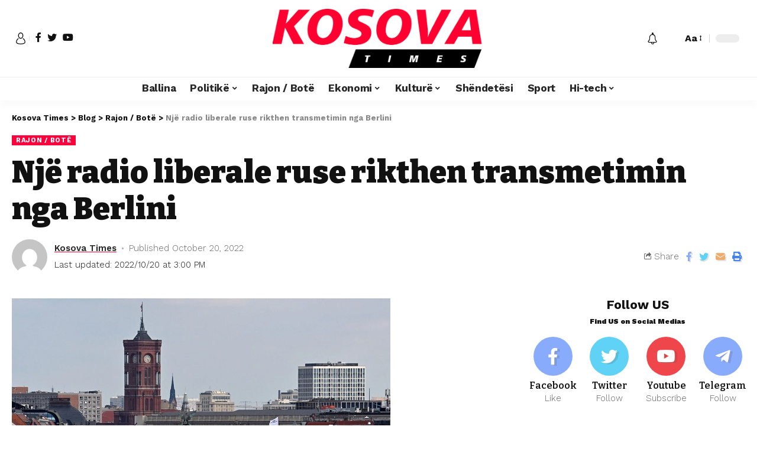

--- FILE ---
content_type: text/html; charset=UTF-8
request_url: https://kosovatimes.info/2022/10/20/nje-radio-liberale-ruse-rikthen-transmetimin-nga-berlini/
body_size: 20624
content:
<!DOCTYPE html><html lang="en-US"><head><script data-no-optimize="1">var litespeed_docref=sessionStorage.getItem("litespeed_docref");litespeed_docref&&(Object.defineProperty(document,"referrer",{get:function(){return litespeed_docref}}),sessionStorage.removeItem("litespeed_docref"));</script> <meta charset="UTF-8"><meta http-equiv="X-UA-Compatible" content="IE=edge"><meta name="viewport" content="width=device-width, initial-scale=1"><link rel="profile" href="https://gmpg.org/xfn/11"><title>Një radio liberale ruse rikthen transmetimin nga Berlini &#8211; Kosova Times</title><meta name='robots' content='max-image-preview:large' /><style>img:is([sizes="auto" i], [sizes^="auto," i]) { contain-intrinsic-size: 3000px 1500px }</style><link rel="preconnect" href="https://fonts.gstatic.com" crossorigin><link rel="preload" as="style" onload="this.onload=null;this.rel='stylesheet'" id="rb-preload-gfonts" href="https://fonts.googleapis.com/css?family=Work+Sans%3A400%2C500%2C600%2C700%2C800%2C900%2C100italic%2C200italic%2C300italic%2C400italic%2C500italic%2C600italic%2C700italic%2C800italic%2C900italic%2C300%7CBitter%3A700%2C600%2C900&amp;display=swap" crossorigin><noscript><link rel="stylesheet" href="https://fonts.googleapis.com/css?family=Work+Sans%3A400%2C500%2C600%2C700%2C800%2C900%2C100italic%2C200italic%2C300italic%2C400italic%2C500italic%2C600italic%2C700italic%2C800italic%2C900italic%2C300%7CBitter%3A700%2C600%2C900&amp;display=swap"></noscript><link rel="alternate" type="application/rss+xml" title="Kosova Times &raquo; Feed" href="https://kosovatimes.info/feed/" /><link rel="alternate" type="application/rss+xml" title="Kosova Times &raquo; Comments Feed" href="https://kosovatimes.info/comments/feed/" /><link rel="alternate" type="application/rss+xml" title="Kosova Times &raquo; Një radio liberale ruse rikthen transmetimin nga Berlini Comments Feed" href="https://kosovatimes.info/2022/10/20/nje-radio-liberale-ruse-rikthen-transmetimin-nga-berlini/feed/" /><link rel="pingback" href="https://kosovatimes.info/xmlrpc.php"/> <script type="application/ld+json">{"@context":"https://schema.org","@type":"Organization","legalName":"Kosova Times","url":"https://kosovatimes.info/"}</script> <link data-optimized="2" rel="stylesheet" href="https://kosovatimes.info/wp-content/litespeed/css/6e2ccd07415fa8e2d82f21179ec9d181.css?ver=bd34d" /><style id='classic-theme-styles-inline-css'>/*! This file is auto-generated */
.wp-block-button__link{color:#fff;background-color:#32373c;border-radius:9999px;box-shadow:none;text-decoration:none;padding:calc(.667em + 2px) calc(1.333em + 2px);font-size:1.125em}.wp-block-file__button{background:#32373c;color:#fff;text-decoration:none}</style><style id='global-styles-inline-css'>:root{--wp--preset--aspect-ratio--square: 1;--wp--preset--aspect-ratio--4-3: 4/3;--wp--preset--aspect-ratio--3-4: 3/4;--wp--preset--aspect-ratio--3-2: 3/2;--wp--preset--aspect-ratio--2-3: 2/3;--wp--preset--aspect-ratio--16-9: 16/9;--wp--preset--aspect-ratio--9-16: 9/16;--wp--preset--color--black: #000000;--wp--preset--color--cyan-bluish-gray: #abb8c3;--wp--preset--color--white: #ffffff;--wp--preset--color--pale-pink: #f78da7;--wp--preset--color--vivid-red: #cf2e2e;--wp--preset--color--luminous-vivid-orange: #ff6900;--wp--preset--color--luminous-vivid-amber: #fcb900;--wp--preset--color--light-green-cyan: #7bdcb5;--wp--preset--color--vivid-green-cyan: #00d084;--wp--preset--color--pale-cyan-blue: #8ed1fc;--wp--preset--color--vivid-cyan-blue: #0693e3;--wp--preset--color--vivid-purple: #9b51e0;--wp--preset--gradient--vivid-cyan-blue-to-vivid-purple: linear-gradient(135deg,rgba(6,147,227,1) 0%,rgb(155,81,224) 100%);--wp--preset--gradient--light-green-cyan-to-vivid-green-cyan: linear-gradient(135deg,rgb(122,220,180) 0%,rgb(0,208,130) 100%);--wp--preset--gradient--luminous-vivid-amber-to-luminous-vivid-orange: linear-gradient(135deg,rgba(252,185,0,1) 0%,rgba(255,105,0,1) 100%);--wp--preset--gradient--luminous-vivid-orange-to-vivid-red: linear-gradient(135deg,rgba(255,105,0,1) 0%,rgb(207,46,46) 100%);--wp--preset--gradient--very-light-gray-to-cyan-bluish-gray: linear-gradient(135deg,rgb(238,238,238) 0%,rgb(169,184,195) 100%);--wp--preset--gradient--cool-to-warm-spectrum: linear-gradient(135deg,rgb(74,234,220) 0%,rgb(151,120,209) 20%,rgb(207,42,186) 40%,rgb(238,44,130) 60%,rgb(251,105,98) 80%,rgb(254,248,76) 100%);--wp--preset--gradient--blush-light-purple: linear-gradient(135deg,rgb(255,206,236) 0%,rgb(152,150,240) 100%);--wp--preset--gradient--blush-bordeaux: linear-gradient(135deg,rgb(254,205,165) 0%,rgb(254,45,45) 50%,rgb(107,0,62) 100%);--wp--preset--gradient--luminous-dusk: linear-gradient(135deg,rgb(255,203,112) 0%,rgb(199,81,192) 50%,rgb(65,88,208) 100%);--wp--preset--gradient--pale-ocean: linear-gradient(135deg,rgb(255,245,203) 0%,rgb(182,227,212) 50%,rgb(51,167,181) 100%);--wp--preset--gradient--electric-grass: linear-gradient(135deg,rgb(202,248,128) 0%,rgb(113,206,126) 100%);--wp--preset--gradient--midnight: linear-gradient(135deg,rgb(2,3,129) 0%,rgb(40,116,252) 100%);--wp--preset--font-size--small: 13px;--wp--preset--font-size--medium: 20px;--wp--preset--font-size--large: 36px;--wp--preset--font-size--x-large: 42px;--wp--preset--spacing--20: 0.44rem;--wp--preset--spacing--30: 0.67rem;--wp--preset--spacing--40: 1rem;--wp--preset--spacing--50: 1.5rem;--wp--preset--spacing--60: 2.25rem;--wp--preset--spacing--70: 3.38rem;--wp--preset--spacing--80: 5.06rem;--wp--preset--shadow--natural: 6px 6px 9px rgba(0, 0, 0, 0.2);--wp--preset--shadow--deep: 12px 12px 50px rgba(0, 0, 0, 0.4);--wp--preset--shadow--sharp: 6px 6px 0px rgba(0, 0, 0, 0.2);--wp--preset--shadow--outlined: 6px 6px 0px -3px rgba(255, 255, 255, 1), 6px 6px rgba(0, 0, 0, 1);--wp--preset--shadow--crisp: 6px 6px 0px rgba(0, 0, 0, 1);}:where(.is-layout-flex){gap: 0.5em;}:where(.is-layout-grid){gap: 0.5em;}body .is-layout-flex{display: flex;}.is-layout-flex{flex-wrap: wrap;align-items: center;}.is-layout-flex > :is(*, div){margin: 0;}body .is-layout-grid{display: grid;}.is-layout-grid > :is(*, div){margin: 0;}:where(.wp-block-columns.is-layout-flex){gap: 2em;}:where(.wp-block-columns.is-layout-grid){gap: 2em;}:where(.wp-block-post-template.is-layout-flex){gap: 1.25em;}:where(.wp-block-post-template.is-layout-grid){gap: 1.25em;}.has-black-color{color: var(--wp--preset--color--black) !important;}.has-cyan-bluish-gray-color{color: var(--wp--preset--color--cyan-bluish-gray) !important;}.has-white-color{color: var(--wp--preset--color--white) !important;}.has-pale-pink-color{color: var(--wp--preset--color--pale-pink) !important;}.has-vivid-red-color{color: var(--wp--preset--color--vivid-red) !important;}.has-luminous-vivid-orange-color{color: var(--wp--preset--color--luminous-vivid-orange) !important;}.has-luminous-vivid-amber-color{color: var(--wp--preset--color--luminous-vivid-amber) !important;}.has-light-green-cyan-color{color: var(--wp--preset--color--light-green-cyan) !important;}.has-vivid-green-cyan-color{color: var(--wp--preset--color--vivid-green-cyan) !important;}.has-pale-cyan-blue-color{color: var(--wp--preset--color--pale-cyan-blue) !important;}.has-vivid-cyan-blue-color{color: var(--wp--preset--color--vivid-cyan-blue) !important;}.has-vivid-purple-color{color: var(--wp--preset--color--vivid-purple) !important;}.has-black-background-color{background-color: var(--wp--preset--color--black) !important;}.has-cyan-bluish-gray-background-color{background-color: var(--wp--preset--color--cyan-bluish-gray) !important;}.has-white-background-color{background-color: var(--wp--preset--color--white) !important;}.has-pale-pink-background-color{background-color: var(--wp--preset--color--pale-pink) !important;}.has-vivid-red-background-color{background-color: var(--wp--preset--color--vivid-red) !important;}.has-luminous-vivid-orange-background-color{background-color: var(--wp--preset--color--luminous-vivid-orange) !important;}.has-luminous-vivid-amber-background-color{background-color: var(--wp--preset--color--luminous-vivid-amber) !important;}.has-light-green-cyan-background-color{background-color: var(--wp--preset--color--light-green-cyan) !important;}.has-vivid-green-cyan-background-color{background-color: var(--wp--preset--color--vivid-green-cyan) !important;}.has-pale-cyan-blue-background-color{background-color: var(--wp--preset--color--pale-cyan-blue) !important;}.has-vivid-cyan-blue-background-color{background-color: var(--wp--preset--color--vivid-cyan-blue) !important;}.has-vivid-purple-background-color{background-color: var(--wp--preset--color--vivid-purple) !important;}.has-black-border-color{border-color: var(--wp--preset--color--black) !important;}.has-cyan-bluish-gray-border-color{border-color: var(--wp--preset--color--cyan-bluish-gray) !important;}.has-white-border-color{border-color: var(--wp--preset--color--white) !important;}.has-pale-pink-border-color{border-color: var(--wp--preset--color--pale-pink) !important;}.has-vivid-red-border-color{border-color: var(--wp--preset--color--vivid-red) !important;}.has-luminous-vivid-orange-border-color{border-color: var(--wp--preset--color--luminous-vivid-orange) !important;}.has-luminous-vivid-amber-border-color{border-color: var(--wp--preset--color--luminous-vivid-amber) !important;}.has-light-green-cyan-border-color{border-color: var(--wp--preset--color--light-green-cyan) !important;}.has-vivid-green-cyan-border-color{border-color: var(--wp--preset--color--vivid-green-cyan) !important;}.has-pale-cyan-blue-border-color{border-color: var(--wp--preset--color--pale-cyan-blue) !important;}.has-vivid-cyan-blue-border-color{border-color: var(--wp--preset--color--vivid-cyan-blue) !important;}.has-vivid-purple-border-color{border-color: var(--wp--preset--color--vivid-purple) !important;}.has-vivid-cyan-blue-to-vivid-purple-gradient-background{background: var(--wp--preset--gradient--vivid-cyan-blue-to-vivid-purple) !important;}.has-light-green-cyan-to-vivid-green-cyan-gradient-background{background: var(--wp--preset--gradient--light-green-cyan-to-vivid-green-cyan) !important;}.has-luminous-vivid-amber-to-luminous-vivid-orange-gradient-background{background: var(--wp--preset--gradient--luminous-vivid-amber-to-luminous-vivid-orange) !important;}.has-luminous-vivid-orange-to-vivid-red-gradient-background{background: var(--wp--preset--gradient--luminous-vivid-orange-to-vivid-red) !important;}.has-very-light-gray-to-cyan-bluish-gray-gradient-background{background: var(--wp--preset--gradient--very-light-gray-to-cyan-bluish-gray) !important;}.has-cool-to-warm-spectrum-gradient-background{background: var(--wp--preset--gradient--cool-to-warm-spectrum) !important;}.has-blush-light-purple-gradient-background{background: var(--wp--preset--gradient--blush-light-purple) !important;}.has-blush-bordeaux-gradient-background{background: var(--wp--preset--gradient--blush-bordeaux) !important;}.has-luminous-dusk-gradient-background{background: var(--wp--preset--gradient--luminous-dusk) !important;}.has-pale-ocean-gradient-background{background: var(--wp--preset--gradient--pale-ocean) !important;}.has-electric-grass-gradient-background{background: var(--wp--preset--gradient--electric-grass) !important;}.has-midnight-gradient-background{background: var(--wp--preset--gradient--midnight) !important;}.has-small-font-size{font-size: var(--wp--preset--font-size--small) !important;}.has-medium-font-size{font-size: var(--wp--preset--font-size--medium) !important;}.has-large-font-size{font-size: var(--wp--preset--font-size--large) !important;}.has-x-large-font-size{font-size: var(--wp--preset--font-size--x-large) !important;}
:where(.wp-block-post-template.is-layout-flex){gap: 1.25em;}:where(.wp-block-post-template.is-layout-grid){gap: 1.25em;}
:where(.wp-block-columns.is-layout-flex){gap: 2em;}:where(.wp-block-columns.is-layout-grid){gap: 2em;}
:root :where(.wp-block-pullquote){font-size: 1.5em;line-height: 1.6;}</style><style id='foxiz-style-inline-css'>:root {--body-family:Work Sans;--body-fweight:400;--body-fcolor:#111111;--body-fsize:16px;--h1-family:Bitter;--h1-fweight:700;--h1-fsize:38px;--h2-family:Bitter;--h2-fweight:700;--h2-fsize:32px;--h3-family:Bitter;--h3-fweight:700;--h3-fsize:21px;--h4-family:Bitter;--h4-fweight:700;--h4-fsize:16px;--h5-family:Bitter;--h5-fweight:700;--h5-fsize:15px;--h6-family:Bitter;--h6-fweight:600;--h6-fsize:14px;--cat-family:Work Sans;--cat-fweight:700;--cat-transform:uppercase;--cat-fsize:10px;--meta-family:Work Sans;--meta-fweight:300;--meta-b-family:Work Sans;--meta-b-fweight:600;--input-family:Work Sans;--input-fweight:400;--btn-family:Work Sans;--btn-fweight:700;--menu-family:Work Sans;--menu-fweight:700;--submenu-family:Work Sans;--submenu-fweight:700;--dwidgets-family:Work Sans;--dwidgets-fweight:700;--dwidgets-fsize:14px;--headline-family:Bitter;--headline-fweight:900;--headline-fsize:52px;--tagline-family:Work Sans;--tagline-fweight:600;--tagline-fsize:20px;--heading-family:Work Sans;--heading-fweight:700;--subheading-family:Work Sans;--subheading-fweight:900;--quote-family:Work Sans;--quote-fweight:700;--excerpt-fsize : 13px;--headline-s-fsize : 42px;--tagline-s-fsize : 14px;}@media (max-width: 1024px) {body {--body-fsize : 16px;--h1-fsize : 32px;--h2-fsize : 28px;--h3-fsize : 20px;--h4-fsize : 15px;--h5-fsize : 15px;--h6-fsize : 14px;--excerpt-fsize : 12px;--headline-fsize : 34px;--headline-s-fsize : 34px;--tagline-fsize : 18px;--tagline-s-fsize : 18px;}}@media (max-width: 767px) {body {--body-fsize : 15px;--h1-fsize : 28px;--h2-fsize : 24px;--h3-fsize : 18px;--h4-fsize : 15px;--h5-fsize : 15px;--h6-fsize : 14px;--excerpt-fsize : 12px;--headline-fsize : 26px;--headline-s-fsize : 26px;--tagline-fsize : 15px;--tagline-s-fsize : 15px;}}:root {--g-color :#ff003c;--g-color-90 :#ff003ce6;}[data-theme="dark"].is-hd-4 {--nav-bg: #191c20;--nav-bg-from: #191c20;--nav-bg-to: #191c20;}.is-hd-5, body.is-hd-5:not(.sticky-on) {--hd5-logo-height :100px;}[data-theme="dark"].is-hd-5, [data-theme="dark"].is-hd-5:not(.sticky-on) {--nav-bg: #191c20;--nav-bg-from: #191c20;--nav-bg-to: #191c20;}:root {--max-width-wo-sb : 860px;--round-3 :0px;--round-5 :0px;--round-7 :0px;--hyperlink-line-color :var(--g-color);}.breadcrumb-inner, .woocommerce-breadcrumb { font-family:Work Sans;font-weight:700;}.p-readmore { font-family:Work Sans;font-weight:700;}.mobile-menu > li > a  { font-family:Work Sans;font-weight:700;}.mobile-qview a { font-family:Work Sans;font-weight:700;}.search-header:before { background-repeat : no-repeat;background-size : cover;background-image : url(https://foxiz.themeruby.com/news/wp-content/uploads/2021/09/search-bg.jpg);background-attachment : scroll;background-position : center center;}[data-theme="dark"] .search-header:before { background-repeat : no-repeat;background-size : cover;background-image : url(https://foxiz.themeruby.com/news/wp-content/uploads/2021/09/search-bgd.jpg);background-attachment : scroll;background-position : center center;}.copyright-menu a { font-size:14px; }.amp-footer .footer-logo { height :50px; }#amp-mobile-version-switcher { display: none; }.search-icon-svg { -webkit-mask-image: url(https://foxiz.themeruby.com/news/wp-content/uploads/2022/08/news-search.svg);mask-image: url(https://foxiz.themeruby.com/news/wp-content/uploads/2022/08/news-search.svg); }</style> <script type="litespeed/javascript" data-src="https://kosovatimes.info/wp-includes/js/jquery/jquery.min.js" id="jquery-core-js"></script> <link rel="https://api.w.org/" href="https://kosovatimes.info/wp-json/" /><link rel="alternate" title="JSON" type="application/json" href="https://kosovatimes.info/wp-json/wp/v2/posts/9859" /><link rel="EditURI" type="application/rsd+xml" title="RSD" href="https://kosovatimes.info/xmlrpc.php?rsd" /><meta name="generator" content="WordPress 6.7.4" /><link rel="canonical" href="https://kosovatimes.info/2022/10/20/nje-radio-liberale-ruse-rikthen-transmetimin-nga-berlini/" /><link rel='shortlink' href='https://kosovatimes.info/?p=9859' /><link rel="alternate" title="oEmbed (JSON)" type="application/json+oembed" href="https://kosovatimes.info/wp-json/oembed/1.0/embed?url=https%3A%2F%2Fkosovatimes.info%2F2022%2F10%2F20%2Fnje-radio-liberale-ruse-rikthen-transmetimin-nga-berlini%2F" /><meta name="generator" content="Elementor 3.34.2; features: additional_custom_breakpoints; settings: css_print_method-external, google_font-enabled, font_display-swap"> <script type="application/ld+json">{"@context":"https://schema.org","@type":"WebSite","@id":"https://kosovatimes.info/#website","url":"https://kosovatimes.info/","name":"Kosova Times","potentialAction":{"@type":"SearchAction","target":"https://kosovatimes.info/?s={search_term_string}","query-input":"required name=search_term_string"}}</script> <style>.e-con.e-parent:nth-of-type(n+4):not(.e-lazyloaded):not(.e-no-lazyload),
				.e-con.e-parent:nth-of-type(n+4):not(.e-lazyloaded):not(.e-no-lazyload) * {
					background-image: none !important;
				}
				@media screen and (max-height: 1024px) {
					.e-con.e-parent:nth-of-type(n+3):not(.e-lazyloaded):not(.e-no-lazyload),
					.e-con.e-parent:nth-of-type(n+3):not(.e-lazyloaded):not(.e-no-lazyload) * {
						background-image: none !important;
					}
				}
				@media screen and (max-height: 640px) {
					.e-con.e-parent:nth-of-type(n+2):not(.e-lazyloaded):not(.e-no-lazyload),
					.e-con.e-parent:nth-of-type(n+2):not(.e-lazyloaded):not(.e-no-lazyload) * {
						background-image: none !important;
					}
				}</style><meta property="og:title" content="Një radio liberale ruse rikthen transmetimin nga Berlini"/><meta property="og:url" content="https://kosovatimes.info/2022/10/20/nje-radio-liberale-ruse-rikthen-transmetimin-nga-berlini/"/><meta property="og:site_name" content="Kosova Times"/><meta property="og:image" content="https://kosovatimes.info/wp-content/uploads/2022/10/Berlin-Gjermani-1.jpg"/><meta property="og:type" content="article"/><meta property="article:published_time" content="2022-10-20T07:41:51+00:00"/><meta property="article:modified_time" content="2022-10-20T13:00:37+00:00"/><meta name="author" content="Kosova Times"/><meta name="twitter:card" content="summary_large_image"/><meta name="twitter:creator" content="@Kosova Times"/><meta name="twitter:label1" content="Written by"/><meta name="twitter:data1" content="Kosova Times"/><meta name="twitter:label2" content="Est. reading time"/><meta name="twitter:data2" content="2> minutes"/></head><body data-rsssl=1 class="post-template-default single single-post postid-9859 single-format-standard wp-embed-responsive elementor-default elementor-kit-6 menu-ani-1 hover-ani-1 wc-res-list is-hd-5 is-standard-1 is-backtop is-mstick is-smart-sticky yes-tstick top-spacing sync-bookmarks" data-theme="default"><div class="site-outer"><header id="site-header" class="header-wrap rb-section header-5 header-fw style-tb-shadow-border"><aside id="rb-privacy" class="privacy-bar privacy-left"><div class="privacy-inner"><div class="privacy-content">By using this site, you agree to the <a href="#">Privacy Policy</a> and <a href="#">Terms of Use</a>.</div><div class="privacy-dismiss"><a id="privacy-trigger" href="#" class="privacy-dismiss-btn is-btn"><span>Accept</span></a></div></div></aside><div class="reading-indicator"><span id="reading-progress"></span></div><div class="logo-sec"><div class="logo-sec-inner rb-container edge-padding"><div class="logo-sec-left"><div class="wnav-holder widget-h-login header-dropdown-outer">
<a href="#" class="login-toggle is-login header-element" data-title="Sign In"><svg class="svg-icon svg-user" aria-hidden="true" role="img" focusable="false" xmlns="http://www.w3.org/2000/svg" viewBox="0 0 456.368 456.368"><path fill="currentColor" d="M324.194,220.526c-6.172,7.772-13.106,14.947-21.07,21.423c45.459,26.076,76.149,75.1,76.149,131.158 c0,30.29-66.367,54.018-151.09,54.018s-151.09-23.728-151.09-54.018c0-56.058,30.69-105.082,76.149-131.158 c-7.963-6.476-14.897-13.65-21.07-21.423c-50.624,31.969-84.322,88.41-84.322,152.581c0,19.439,10.644,46.53,61.355,65.201 c31.632,11.647,73.886,18.06,118.979,18.06c45.093,0,87.347-6.413,118.979-18.06c50.71-18.671,61.355-45.762,61.355-65.201 C408.516,308.936,374.818,252.495,324.194,220.526z" /><path fill="currentColor" d="M228.182,239.795c56.833,0,100.597-54.936,100.597-119.897C328.779,54.907,284.993,0,228.182,0 c-56.833,0-100.597,54.936-100.597,119.897C127.585,184.888,171.372,239.795,228.182,239.795z M228.182,29.243 c39.344,0,71.354,40.667,71.354,90.654s-32.01,90.654-71.354,90.654s-71.354-40.667-71.354-90.654S188.838,29.243,228.182,29.243 z" /></svg></a></div><div class="header-social-list wnav-holder"><a class="social-link-facebook" data-title="Facebook" href="#" target="_blank" rel="noopener nofollow"><i class="rbi rbi-facebook"></i></a><a class="social-link-twitter" data-title="Twitter" href="#" target="_blank" rel="noopener nofollow"><i class="rbi rbi-twitter"></i></a><a class="social-link-youtube" data-title="YouTube" href="#" target="_blank" rel="noopener nofollow"><i class="rbi rbi-youtube"></i></a></div></div><div class="logo-sec-center"><div class="logo-wrap is-image-logo site-branding">
<a href="https://kosovatimes.info/" class="logo" title="Kosova Times">
<img fetchpriority="high" class="logo-default" data-mode="default" height="225" width="806" src="https://kosovatimes.info/wp-content/uploads/2022/08/kosova-times-logo.png" srcset="https://kosovatimes.info/wp-content/uploads/2022/08/kosova-times-logo.png 1x,https://kosovatimes.info/wp-content/uploads/2022/08/kosova-times-logo.png 2x" alt="Kosova Times"><img class="logo-dark" data-mode="dark" height="225" width="806" src="https://kosovatimes.info/wp-content/uploads/2022/08/kosova-times-logo.png" srcset="https://kosovatimes.info/wp-content/uploads/2022/08/kosova-times-logo.png 1x,https://kosovatimes.info/wp-content/uploads/2022/08/kosova-times-logo.png 2x" alt="Kosova Times">            </a></div></div><div class="logo-sec-right"><div class="navbar-right"><div class="wnav-holder header-dropdown-outer">
<a href="#" class="dropdown-trigger notification-icon" data-notification="284693">
<span class="notification-icon-inner" data-title="Notification"><i class="rbi rbi-notification wnav-icon"><span class="notification-info"></span></i></span>
</a><div class="header-dropdown notification-dropdown"><div class="notification-popup"><div class="notification-header">
<span class="h4">Notification</span>
<a class="notification-url meta-text" href="http://199.192.21.43">Show More                                <i class="rbi rbi-cright"></i></a></div><div class="notification-content"><div class="scroll-holder"><div class="notification-latest">
<span class="h5 notification-content-title"><i class="rbi rbi-clock"></i>Latest News</span><div id="uid_notification" class="block-wrap block-small block-list block-list-small-2 short-pagination rb-columns rb-col-1"><div class="block-inner"><div class="p-wrap post-284693 p-small p-list-small-2"><div class="feat-holder"><div class="p-featured ratio-v1">
<a class="p-flink" href="https://kosovatimes.info/2026/01/21/nje-grua-e-dyshuar-per-lidhje-me-inteligjencen-ruse-eshte-ndaluar-ne-gjermani/" title="Një grua e dyshuar për lidhje me inteligjencën ruse është ndaluar në Gjermani">
<img width="150" height="84" src="https://kosovatimes.info/wp-content/uploads/2026/01/Polizei.jpg" class="featured-img wp-post-image" alt="" decoding="async" />        </a></div></div><div class="p-content"><h5 class="entry-title">        <a class="p-url" href="https://kosovatimes.info/2026/01/21/nje-grua-e-dyshuar-per-lidhje-me-inteligjencen-ruse-eshte-ndaluar-ne-gjermani/" rel="bookmark">Një grua e dyshuar për lidhje me inteligjencën ruse është ndaluar në Gjermani</a></h5><div class="p-meta"><div class="meta-inner is-meta">
<span class="meta-el meta-date">
<time class="date published" datetime="2026-01-21T21:54:41+01:00">January 21, 2026</time>
</span></div></div></div></div><div class="p-wrap post-284690 p-small p-list-small-2"><div class="feat-holder"><div class="p-featured ratio-v1">
<a class="p-flink" href="https://kosovatimes.info/2026/01/21/pronari-i-barit-ne-crans-montana-zemeron-familjet-e-viktimave-me-nje-fjali-te-vetme/" title="Pronari i barit në Crans Montana zemëron familjet e viktimave me një fjali të vetme">
<img loading="lazy" width="150" height="79" src="https://kosovatimes.info/wp-content/uploads/2026/01/Jacques.jpg" class="featured-img wp-post-image" alt="" decoding="async" />        </a></div></div><div class="p-content"><h5 class="entry-title">        <a class="p-url" href="https://kosovatimes.info/2026/01/21/pronari-i-barit-ne-crans-montana-zemeron-familjet-e-viktimave-me-nje-fjali-te-vetme/" rel="bookmark">Pronari i barit në Crans Montana zemëron familjet e viktimave me një fjali të vetme</a></h5><div class="p-meta"><div class="meta-inner is-meta">
<span class="meta-el meta-date">
<time class="date published" datetime="2026-01-21T21:51:12+01:00">January 21, 2026</time>
</span></div></div></div></div><div class="p-wrap post-284688 p-small p-list-small-2"><div class="feat-holder"><div class="p-featured ratio-v1">
<a class="p-flink" href="https://kosovatimes.info/2026/01/21/arrestohet-nje-person-i-dyshuar-per-grabitje-2/" title="Arrestohet një person i dyshuar për grabitje">
<img loading="lazy" width="150" height="96" src="https://kosovatimes.info/wp-content/uploads/2025/05/arrest-3.jpg" class="featured-img wp-post-image" alt="" decoding="async" />        </a></div></div><div class="p-content"><h5 class="entry-title">        <a class="p-url" href="https://kosovatimes.info/2026/01/21/arrestohet-nje-person-i-dyshuar-per-grabitje-2/" rel="bookmark">Arrestohet një person i dyshuar për grabitje</a></h5><div class="p-meta"><div class="meta-inner is-meta">
<span class="meta-el meta-date">
<time class="date published" datetime="2026-01-21T21:04:46+01:00">January 21, 2026</time>
</span></div></div></div></div><div class="p-wrap post-284685 p-small p-list-small-2"><div class="feat-holder"><div class="p-featured ratio-v1">
<a class="p-flink" href="https://kosovatimes.info/2026/01/21/kamberi-shba-te-kerkojne-pergjegjesi-nga-serbia-per-diskriminim-ne-lugine/" title="Kamberi: SHBA-të kërkojnë përgjegjësi nga Serbia për diskriminim në Luginë">
<img loading="lazy" width="150" height="96" src="https://kosovatimes.info/wp-content/uploads/2026/01/Kamberi.jpg" class="featured-img wp-post-image" alt="" decoding="async" />        </a></div></div><div class="p-content"><h5 class="entry-title">        <a class="p-url" href="https://kosovatimes.info/2026/01/21/kamberi-shba-te-kerkojne-pergjegjesi-nga-serbia-per-diskriminim-ne-lugine/" rel="bookmark">Kamberi: SHBA-të kërkojnë përgjegjësi nga Serbia për diskriminim në Luginë</a></h5><div class="p-meta"><div class="meta-inner is-meta">
<span class="meta-el meta-date">
<time class="date published" datetime="2026-01-21T20:35:53+01:00">January 21, 2026</time>
</span></div></div></div></div><div class="p-wrap post-284682 p-small p-list-small-2"><div class="feat-holder"><div class="p-featured ratio-v1">
<a class="p-flink" href="https://kosovatimes.info/2026/01/21/proteste-ne-prishtine-per-parkingje-dhe-hapesira-te-gjelbra/" title="Protestë në Prishtinë për parkingje dhe hapësira të gjelbra">
<img loading="lazy" width="150" height="96" src="https://kosovatimes.info/wp-content/uploads/2026/01/Potesta.jpg" class="featured-img wp-post-image" alt="" decoding="async" />        </a></div></div><div class="p-content"><h5 class="entry-title">        <a class="p-url" href="https://kosovatimes.info/2026/01/21/proteste-ne-prishtine-per-parkingje-dhe-hapesira-te-gjelbra/" rel="bookmark">Protestë në Prishtinë për parkingje dhe hapësira të gjelbra</a></h5><div class="p-meta"><div class="meta-inner is-meta">
<span class="meta-el meta-date">
<time class="date published" datetime="2026-01-21T20:07:52+01:00">January 21, 2026</time>
</span></div></div></div></div></div><div class="pagination-wrap pagination-infinite"><div class="infinite-trigger"><i class="rb-loader"></i></div></div></div></div></div></div></div></div></div><div class="wnav-holder w-header-search header-dropdown-outer">
<a href="#" data-title="Search" class="icon-holder header-element search-btn search-trigger">
<span class="search-icon-svg"></span>
</a><div class="header-dropdown"><div class="header-search-form live-search-form"><form method="get" action="https://kosovatimes.info/" class="rb-search-form"><div class="search-form-inner">
<span class="search-icon"><span class="search-icon-svg"></span></span>
<span class="search-text"><input type="text" class="field" placeholder="Search and hit enter..." value="" name="s"/></span>
<span class="rb-search-submit"><input type="submit" value="Search"/>                        <i class="rbi rbi-cright"></i></span></div></form>
<span class="live-search-animation rb-loader"></span><div class="live-search-response"></div></div></div></div><div class="wnav-holder font-resizer">
<a href="#" class="font-resizer-trigger" data-title="Resizer"><strong>Aa</strong></a></div><div class="dark-mode-toggle-wrap"><div class="dark-mode-toggle">
<span class="dark-mode-slide">
<i class="dark-mode-slide-btn mode-icon-dark" data-title="Switch to Light"><svg class="svg-icon svg-mode-dark" aria-hidden="true" role="img" focusable="false" xmlns="http://www.w3.org/2000/svg" viewBox="0 0 512 512"><path fill="currentColor" d="M507.681,209.011c-1.297-6.991-7.324-12.111-14.433-12.262c-7.104-0.122-13.347,4.711-14.936,11.643 c-15.26,66.497-73.643,112.94-141.978,112.94c-80.321,0-145.667-65.346-145.667-145.666c0-68.335,46.443-126.718,112.942-141.976 c6.93-1.59,11.791-7.826,11.643-14.934c-0.149-7.108-5.269-13.136-12.259-14.434C287.546,1.454,271.735,0,256,0 C187.62,0,123.333,26.629,74.98,74.981C26.628,123.333,0,187.62,0,256s26.628,132.667,74.98,181.019 C123.333,485.371,187.62,512,256,512s132.667-26.629,181.02-74.981C485.372,388.667,512,324.38,512,256 C512,240.278,510.546,224.469,507.681,209.011z" /></svg></i>
<i class="dark-mode-slide-btn mode-icon-default" data-title="Switch to Dark"><svg class="svg-icon svg-mode-light" aria-hidden="true" role="img" focusable="false" xmlns="http://www.w3.org/2000/svg" viewBox="0 0 232.447 232.447"><path fill="currentColor" d="M116.211,194.8c-4.143,0-7.5,3.357-7.5,7.5v22.643c0,4.143,3.357,7.5,7.5,7.5s7.5-3.357,7.5-7.5V202.3 C123.711,198.157,120.354,194.8,116.211,194.8z" /><path fill="currentColor" d="M116.211,37.645c4.143,0,7.5-3.357,7.5-7.5V7.505c0-4.143-3.357-7.5-7.5-7.5s-7.5,3.357-7.5,7.5v22.641 C108.711,34.288,112.068,37.645,116.211,37.645z" /><path fill="currentColor" d="M50.054,171.78l-16.016,16.008c-2.93,2.929-2.931,7.677-0.003,10.606c1.465,1.466,3.385,2.198,5.305,2.198 c1.919,0,3.838-0.731,5.302-2.195l16.016-16.008c2.93-2.929,2.931-7.677,0.003-10.606C57.731,168.852,52.982,168.851,50.054,171.78 z" /><path fill="currentColor" d="M177.083,62.852c1.919,0,3.838-0.731,5.302-2.195L198.4,44.649c2.93-2.929,2.931-7.677,0.003-10.606 c-2.93-2.932-7.679-2.931-10.607-0.003l-16.016,16.008c-2.93,2.929-2.931,7.677-0.003,10.607 C173.243,62.12,175.163,62.852,177.083,62.852z" /><path fill="currentColor" d="M37.645,116.224c0-4.143-3.357-7.5-7.5-7.5H7.5c-4.143,0-7.5,3.357-7.5,7.5s3.357,7.5,7.5,7.5h22.645 C34.287,123.724,37.645,120.366,37.645,116.224z" /><path fill="currentColor" d="M224.947,108.724h-22.652c-4.143,0-7.5,3.357-7.5,7.5s3.357,7.5,7.5,7.5h22.652c4.143,0,7.5-3.357,7.5-7.5 S229.09,108.724,224.947,108.724z" /><path fill="currentColor" d="M50.052,60.655c1.465,1.465,3.384,2.197,5.304,2.197c1.919,0,3.839-0.732,5.303-2.196c2.93-2.929,2.93-7.678,0.001-10.606 L44.652,34.042c-2.93-2.93-7.679-2.929-10.606-0.001c-2.93,2.929-2.93,7.678-0.001,10.606L50.052,60.655z" /><path fill="currentColor" d="M182.395,171.782c-2.93-2.929-7.679-2.93-10.606-0.001c-2.93,2.929-2.93,7.678-0.001,10.607l16.007,16.008 c1.465,1.465,3.384,2.197,5.304,2.197c1.919,0,3.839-0.732,5.303-2.196c2.93-2.929,2.93-7.678,0.001-10.607L182.395,171.782z" /><path fill="currentColor" d="M116.22,48.7c-37.232,0-67.523,30.291-67.523,67.523s30.291,67.523,67.523,67.523s67.522-30.291,67.522-67.523 S153.452,48.7,116.22,48.7z M116.22,168.747c-28.962,0-52.523-23.561-52.523-52.523S87.258,63.7,116.22,63.7 c28.961,0,52.522,23.562,52.522,52.523S145.181,168.747,116.22,168.747z" /></svg></i>
</span></div></div></div></div></div></div><div id="navbar-outer" class="navbar-outer"><div id="sticky-holder" class="sticky-holder"><div class="navbar-wrap"><div class="rb-container edge-padding"><div class="navbar-inner"><div class="navbar-center"><nav id="site-navigation" class="main-menu-wrap" aria-label="main menu"><ul id="menu-main" class="main-menu rb-menu large-menu" itemscope itemtype="https://www.schema.org/SiteNavigationElement"><li id="menu-item-2312" class="menu-item menu-item-type-post_type menu-item-object-page menu-item-home menu-item-2312"><a href="https://kosovatimes.info/"><span>Ballina</span></a></li><li id="menu-item-2415" class="menu-item menu-item-type-taxonomy menu-item-object-category menu-item-has-children menu-item-2415"><a href="https://kosovatimes.info/category/politike/"><span>Politikë</span></a><ul class="sub-menu"><li id="menu-item-2417" class="menu-item menu-item-type-taxonomy menu-item-object-category menu-item-2417"><a href="https://kosovatimes.info/category/politike/lajme/"><span>Lajme</span></a></li><li id="menu-item-2419" class="menu-item menu-item-type-taxonomy menu-item-object-category menu-item-2419"><a href="https://kosovatimes.info/category/politike/tema/"><span>Tema</span></a></li><li id="menu-item-2416" class="menu-item menu-item-type-taxonomy menu-item-object-category menu-item-2416"><a href="https://kosovatimes.info/category/politike/gjeopolitike/"><span>Gjeopolitikë</span></a></li><li id="menu-item-2418" class="menu-item menu-item-type-taxonomy menu-item-object-category menu-item-2418"><a href="https://kosovatimes.info/category/politike/opinion/"><span>Opinion</span></a></li></ul></li><li id="menu-item-2420" class="menu-item menu-item-type-taxonomy menu-item-object-category current-post-ancestor current-menu-parent current-post-parent menu-item-2420"><a href="https://kosovatimes.info/category/rajon-bote/"><span>Rajon / Botë</span></a></li><li id="menu-item-2402" class="menu-item menu-item-type-taxonomy menu-item-object-category menu-item-has-children menu-item-2402"><a href="https://kosovatimes.info/category/ekonomi/"><span>Ekonomi</span></a><ul class="sub-menu"><li id="menu-item-2405" class="menu-item menu-item-type-taxonomy menu-item-object-category menu-item-2405"><a href="https://kosovatimes.info/category/ekonomi/lajme-ekonomi/"><span>Lajme</span></a></li><li id="menu-item-2406" class="menu-item menu-item-type-taxonomy menu-item-object-category menu-item-2406"><a href="https://kosovatimes.info/category/ekonomi/tema-ekonomi/"><span>Tema</span></a></li><li id="menu-item-2404" class="menu-item menu-item-type-taxonomy menu-item-object-category menu-item-2404"><a href="https://kosovatimes.info/category/ekonomi/financa/"><span>Financa</span></a></li><li id="menu-item-2407" class="menu-item menu-item-type-taxonomy menu-item-object-category menu-item-2407"><a href="https://kosovatimes.info/category/ekonomi/turizem/"><span>Turizëm</span></a></li><li id="menu-item-2403" class="menu-item menu-item-type-taxonomy menu-item-object-category menu-item-2403"><a href="https://kosovatimes.info/category/ekonomi/bujqesi/"><span>Bujqësi</span></a></li></ul></li><li id="menu-item-2411" class="menu-item menu-item-type-taxonomy menu-item-object-category menu-item-has-children menu-item-2411"><a href="https://kosovatimes.info/category/kulture/"><span>Kulturë</span></a><ul class="sub-menu"><li id="menu-item-2412" class="menu-item menu-item-type-taxonomy menu-item-object-category menu-item-2412"><a href="https://kosovatimes.info/category/kulture/lajme-kulture/"><span>Lajme</span></a></li><li id="menu-item-2414" class="menu-item menu-item-type-taxonomy menu-item-object-category menu-item-2414"><a href="https://kosovatimes.info/category/kulture/showbiz/"><span>ShowBiz</span></a></li><li id="menu-item-2413" class="menu-item menu-item-type-taxonomy menu-item-object-category menu-item-2413"><a href="https://kosovatimes.info/category/kulture/moda/"><span>Moda</span></a></li></ul></li><li id="menu-item-2421" class="menu-item menu-item-type-taxonomy menu-item-object-category menu-item-2421"><a href="https://kosovatimes.info/category/shendetesi/"><span>Shëndetësi</span></a></li><li id="menu-item-2422" class="menu-item menu-item-type-taxonomy menu-item-object-category menu-item-2422"><a href="https://kosovatimes.info/category/sport/"><span>Sport</span></a></li><li id="menu-item-2408" class="menu-item menu-item-type-taxonomy menu-item-object-category menu-item-has-children menu-item-2408"><a href="https://kosovatimes.info/category/hi-tech/"><span>Hi-tech</span></a><ul class="sub-menu"><li id="menu-item-2410" class="menu-item menu-item-type-taxonomy menu-item-object-category menu-item-2410"><a href="https://kosovatimes.info/category/hi-tech/teknologji/"><span>Teknologji</span></a></li><li id="menu-item-2409" class="menu-item menu-item-type-taxonomy menu-item-object-category menu-item-2409"><a href="https://kosovatimes.info/category/hi-tech/shkence/"><span>Shkencë</span></a></li></ul></li></ul></nav><div id="s-title-sticky" class="s-title-sticky"><div class="s-title-sticky-left">
<span class="sticky-title-label">Reading:</span>
<span class="h4 sticky-title">Një radio liberale ruse rikthen transmetimin nga Berlini</span></div><div class="sticky-share-list"><div class="t-shared-header meta-text">
<i class="rbi rbi-share"></i>                    <span class="share-label">Share</span></div><div class="sticky-share-list-items effect-fadeout is-color">            <a class="share-action share-trigger icon-facebook" href="https://www.facebook.com/sharer.php?u=https%3A%2F%2Fkosovatimes.info%2F2022%2F10%2F20%2Fnje-radio-liberale-ruse-rikthen-transmetimin-nga-berlini%2F" data-title="Facebook" data-gravity=n rel="nofollow"><i class="rbi rbi-facebook"></i></a>
<a class="share-action share-trigger icon-twitter" href="https://twitter.com/intent/tweet?text=Nj%C3%AB+radio+liberale+ruse+rikthen+transmetimin+nga+Berlini&amp;url=https%3A%2F%2Fkosovatimes.info%2F2022%2F10%2F20%2Fnje-radio-liberale-ruse-rikthen-transmetimin-nga-berlini%2F&amp;via=Kosova+Times" data-title="Twitter" data-gravity=n rel="nofollow">
<i class="rbi rbi-twitter"></i></a>            <a class="share-action icon-email" href="mailto:?subject=Një%20radio%20liberale%20ruse%20rikthen%20transmetimin%20nga%20Berlini%20BODY=I%20found%20this%20article%20interesting%20and%20thought%20of%20sharing%20it%20with%20you.%20Check%20it%20out:%20https://kosovatimes.info/2022/10/20/nje-radio-liberale-ruse-rikthen-transmetimin-nga-berlini/" data-title="Email" data-gravity=n rel="nofollow">
<i class="rbi rbi-email"></i></a>
<a class="share-action live-tooltip icon-copy copy-trigger" href="#" data-copied="Copied!" data-link="https://kosovatimes.info/2022/10/20/nje-radio-liberale-ruse-rikthen-transmetimin-nga-berlini/" rel="nofollow" data-copy="Copy Link" data-gravity=n><i class="rbi rbi-link-o"></i></a>
<a class="share-action icon-print" rel="nofollow" href="javascript:if(window.print)window.print()" data-title="Print" data-gravity=n><i class="rbi rbi-print"></i></a></div></div></div></div></div></div></div><div id="header-mobile" class="header-mobile"><div class="header-mobile-wrap"><div class="mbnav mbnav-center edge-padding"><div class="navbar-left"><div class="mobile-toggle-wrap">
<a href="#" class="mobile-menu-trigger">        <span class="burger-icon"><span></span><span></span><span></span></span>
</a></div><div class="wnav-holder font-resizer">
<a href="#" class="font-resizer-trigger" data-title="Resizer"><strong>Aa</strong></a></div></div><div class="navbar-center"><div class="mobile-logo-wrap is-image-logo site-branding">
<a href="https://kosovatimes.info/" title="Kosova Times">
<img loading="lazy" class="logo-default" data-mode="default" height="225" width="806" src="https://kosovatimes.info/wp-content/uploads/2022/08/kosova-times-logo.png" alt="Kosova Times"><img loading="lazy" class="logo-dark" data-mode="dark" height="225" width="806" src="https://kosovatimes.info/wp-content/uploads/2022/08/kosova-times-logo.png" alt="Kosova Times">            </a></div></div><div class="navbar-right"><div class="dark-mode-toggle-wrap"><div class="dark-mode-toggle">
<span class="dark-mode-slide">
<i class="dark-mode-slide-btn mode-icon-dark" data-title="Switch to Light"><svg class="svg-icon svg-mode-dark" aria-hidden="true" role="img" focusable="false" xmlns="http://www.w3.org/2000/svg" viewBox="0 0 512 512"><path fill="currentColor" d="M507.681,209.011c-1.297-6.991-7.324-12.111-14.433-12.262c-7.104-0.122-13.347,4.711-14.936,11.643 c-15.26,66.497-73.643,112.94-141.978,112.94c-80.321,0-145.667-65.346-145.667-145.666c0-68.335,46.443-126.718,112.942-141.976 c6.93-1.59,11.791-7.826,11.643-14.934c-0.149-7.108-5.269-13.136-12.259-14.434C287.546,1.454,271.735,0,256,0 C187.62,0,123.333,26.629,74.98,74.981C26.628,123.333,0,187.62,0,256s26.628,132.667,74.98,181.019 C123.333,485.371,187.62,512,256,512s132.667-26.629,181.02-74.981C485.372,388.667,512,324.38,512,256 C512,240.278,510.546,224.469,507.681,209.011z" /></svg></i>
<i class="dark-mode-slide-btn mode-icon-default" data-title="Switch to Dark"><svg class="svg-icon svg-mode-light" aria-hidden="true" role="img" focusable="false" xmlns="http://www.w3.org/2000/svg" viewBox="0 0 232.447 232.447"><path fill="currentColor" d="M116.211,194.8c-4.143,0-7.5,3.357-7.5,7.5v22.643c0,4.143,3.357,7.5,7.5,7.5s7.5-3.357,7.5-7.5V202.3 C123.711,198.157,120.354,194.8,116.211,194.8z" /><path fill="currentColor" d="M116.211,37.645c4.143,0,7.5-3.357,7.5-7.5V7.505c0-4.143-3.357-7.5-7.5-7.5s-7.5,3.357-7.5,7.5v22.641 C108.711,34.288,112.068,37.645,116.211,37.645z" /><path fill="currentColor" d="M50.054,171.78l-16.016,16.008c-2.93,2.929-2.931,7.677-0.003,10.606c1.465,1.466,3.385,2.198,5.305,2.198 c1.919,0,3.838-0.731,5.302-2.195l16.016-16.008c2.93-2.929,2.931-7.677,0.003-10.606C57.731,168.852,52.982,168.851,50.054,171.78 z" /><path fill="currentColor" d="M177.083,62.852c1.919,0,3.838-0.731,5.302-2.195L198.4,44.649c2.93-2.929,2.931-7.677,0.003-10.606 c-2.93-2.932-7.679-2.931-10.607-0.003l-16.016,16.008c-2.93,2.929-2.931,7.677-0.003,10.607 C173.243,62.12,175.163,62.852,177.083,62.852z" /><path fill="currentColor" d="M37.645,116.224c0-4.143-3.357-7.5-7.5-7.5H7.5c-4.143,0-7.5,3.357-7.5,7.5s3.357,7.5,7.5,7.5h22.645 C34.287,123.724,37.645,120.366,37.645,116.224z" /><path fill="currentColor" d="M224.947,108.724h-22.652c-4.143,0-7.5,3.357-7.5,7.5s3.357,7.5,7.5,7.5h22.652c4.143,0,7.5-3.357,7.5-7.5 S229.09,108.724,224.947,108.724z" /><path fill="currentColor" d="M50.052,60.655c1.465,1.465,3.384,2.197,5.304,2.197c1.919,0,3.839-0.732,5.303-2.196c2.93-2.929,2.93-7.678,0.001-10.606 L44.652,34.042c-2.93-2.93-7.679-2.929-10.606-0.001c-2.93,2.929-2.93,7.678-0.001,10.606L50.052,60.655z" /><path fill="currentColor" d="M182.395,171.782c-2.93-2.929-7.679-2.93-10.606-0.001c-2.93,2.929-2.93,7.678-0.001,10.607l16.007,16.008 c1.465,1.465,3.384,2.197,5.304,2.197c1.919,0,3.839-0.732,5.303-2.196c2.93-2.929,2.93-7.678,0.001-10.607L182.395,171.782z" /><path fill="currentColor" d="M116.22,48.7c-37.232,0-67.523,30.291-67.523,67.523s30.291,67.523,67.523,67.523s67.522-30.291,67.522-67.523 S153.452,48.7,116.22,48.7z M116.22,168.747c-28.962,0-52.523-23.561-52.523-52.523S87.258,63.7,116.22,63.7 c28.961,0,52.522,23.562,52.522,52.523S145.181,168.747,116.22,168.747z" /></svg></i>
</span></div></div></div></div></div><div class="mobile-collapse"><div class="mobile-collapse-holder"><div class="mobile-collapse-inner"><div class="mobile-search-form edge-padding"><div class="header-search-form live-search-form">
<span class="h5">Search</span><div class="live-search-form-outer"><form method="get" action="https://kosovatimes.info/" class="rb-search-form"><div class="search-form-inner">
<span class="search-icon"><i class="rbi rbi-search"></i></span>
<span class="search-text"><input type="text" class="field" placeholder="Search and hit enter..." value="" name="s"/></span>
<span class="rb-search-submit"><input type="submit" value="Search"/>                        <i class="rbi rbi-cright"></i></span></div></form>
<span class="live-search-animation rb-loader"></span><div class="live-search-absolute live-search-response"></div></div></div></div><nav class="mobile-menu-wrap edge-padding"><ul id="mobile-menu" class="mobile-menu"><li id="menu-item-2247" class="menu-item menu-item-type-custom menu-item-object-custom menu-item-has-children menu-item-2247"><a href="#"><span>Home</span></a><ul class="sub-menu"><li id="menu-item-2283" class="menu-item menu-item-type-post_type menu-item-object-page menu-item-home menu-item-2283"><a href="https://kosovatimes.info/"><span>Home News</span></a></li><li id="menu-item-2282" class="menu-item menu-item-type-post_type menu-item-object-page menu-item-2282"><a href="https://kosovatimes.info/news-home-2/"><span>Home 2</span></a></li><li id="menu-item-2281" class="menu-item menu-item-type-post_type menu-item-object-page menu-item-2281"><a href="https://kosovatimes.info/news-home-3/"><span>Home 3</span></a></li><li id="menu-item-2280" class="menu-item menu-item-type-post_type menu-item-object-page menu-item-2280"><a href="https://kosovatimes.info/news-home-4/"><span>Home 4</span></a></li><li id="menu-item-2284" class="menu-item menu-item-type-post_type menu-item-object-page menu-item-2284"><a href="https://kosovatimes.info/news-home-5/"><span>Home 5</span></a></li></ul></li><li id="menu-item-2225" class="menu-item menu-item-type-custom menu-item-object-custom menu-item-2225"><a href="#"><span>Categories</span></a></li><li id="menu-item-2242" class="menu-item menu-item-type-custom menu-item-object-custom menu-item-has-children menu-item-2242"><a href="#"><span>Bookmarks</span></a><ul class="sub-menu"><li id="menu-item-2277" class="menu-item menu-item-type-post_type menu-item-object-page menu-item-2277"><a href="https://kosovatimes.info/customize-interests/"><span>Customize Interests</span></a></li><li id="menu-item-2278" class="menu-item menu-item-type-post_type menu-item-object-page menu-item-2278"><a href="https://kosovatimes.info/my-bookmarks/"><span>My Bookmarks</span></a></li></ul></li><li id="menu-item-2241" class="menu-item menu-item-type-custom menu-item-object-custom menu-item-has-children menu-item-2241"><a href="#"><span>More Foxiz</span></a><ul class="sub-menu"><li id="menu-item-2279" class="menu-item menu-item-type-post_type menu-item-object-page current_page_parent menu-item-2279"><a href="https://kosovatimes.info/blog/"><span>Blog Index</span></a></li><li id="menu-item-2243" class="menu-item menu-item-type-custom menu-item-object-custom menu-item-2243"><a href="#"><span>Sitemap</span></a></li></ul></li></ul></nav><div class="mobile-collapse-sections edge-padding"><div class="mobile-login">
<span class="mobile-login-title h6">Have an existing account?</span>
<a href="#" class="login-toggle is-login is-btn">Sign In</a></div><div class="mobile-social-list">
<span class="mobile-social-list-title h6">Follow US</span>
<a class="social-link-facebook" data-title="Facebook" href="#" target="_blank" rel="noopener nofollow"><i class="rbi rbi-facebook"></i></a><a class="social-link-twitter" data-title="Twitter" href="#" target="_blank" rel="noopener nofollow"><i class="rbi rbi-twitter"></i></a><a class="social-link-youtube" data-title="YouTube" href="#" target="_blank" rel="noopener nofollow"><i class="rbi rbi-youtube"></i></a></div></div></div></div></div></div></div></div></header><div class="site-wrap"><div class="single-standard-1 is-sidebar-right sticky-sidebar optimal-line-length"><div class="rb-container edge-padding"><article id="post-9859" class="post-9859 post type-post status-publish format-standard has-post-thumbnail category-rajon-bote" itemscope itemtype="https://schema.org/Article"><header class="single-header"><aside class="breadcrumb-wrap breadcrumb-navxt s-breadcrumb"><div class="breadcrumb-inner" vocab="https://schema.org/" typeof="BreadcrumbList"><span property="itemListElement" typeof="ListItem"><a property="item" typeof="WebPage" title="Go to Kosova Times." href="https://kosovatimes.info" class="home" ><span property="name">Kosova Times</span></a><meta property="position" content="1"></span> &gt; <span property="itemListElement" typeof="ListItem"><a property="item" typeof="WebPage" title="Go to Blog." href="https://kosovatimes.info/blog/" class="post-root post post-post" ><span property="name">Blog</span></a><meta property="position" content="2"></span> &gt; <span property="itemListElement" typeof="ListItem"><a property="item" typeof="WebPage" title="Go to the Rajon / Botë Category archives." href="https://kosovatimes.info/category/rajon-bote/" class="taxonomy category" ><span property="name">Rajon / Botë</span></a><meta property="position" content="3"></span> &gt; <span property="itemListElement" typeof="ListItem"><span property="name" class="post post-post current-item">Një radio liberale ruse rikthen transmetimin nga Berlini</span><meta property="url" content="https://kosovatimes.info/2022/10/20/nje-radio-liberale-ruse-rikthen-transmetimin-nga-berlini/"><meta property="position" content="4"></span></div></aside><div class="s-cats ecat-bg-4 ecat-size-big"><div class="p-categories"><a class="p-category category-id-130" href="https://kosovatimes.info/category/rajon-bote/" rel="category">Rajon / Botë</a></div></div><h1 class="s-title fw-headline" itemprop="headline">Një radio liberale ruse rikthen transmetimin nga Berlini</h1><div class="single-meta"><div class="smeta-in">
<a class="meta-avatar" href="https://kosovatimes.info/author/mentor/"><img alt='Kosova Times' src='https://kosovatimes.info/wp-content/litespeed/avatar/4ebd901635e0862cbebd280fdf26e41d.jpg?ver=1768817045' srcset='https://kosovatimes.info/wp-content/litespeed/avatar/ef58106024eef7be5a49dea909a25823.jpg?ver=1768817044 2x' class='avatar avatar-120 photo' height='120' width='120' decoding='async'/></a><div class="smeta-sec"><div class="single-updated-info meta-text">
<time class="updated-date" datetime="2022-10-20T15:00:37+00:00">Last updated: 2022/10/20 at 3:00 PM</time></div><div class="p-meta"><div class="meta-inner is-meta"><span class="meta-el meta-author">
<a href="https://kosovatimes.info/author/mentor/">Kosova Times</a>
</span>
<span class="meta-el meta-date">
<time class="date published" datetime="2022-10-20T09:41:51+01:00">Published October 20, 2022</time>
</span></div></div></div></div><div class="smeta-extra"><div class="t-shared-sec tooltips-n is-color"><div class="t-shared-header is-meta">
<i class="rbi rbi-share"></i><span class="share-label">Share</span></div><div class="effect-fadeout">            <a class="share-action share-trigger icon-facebook" href="https://www.facebook.com/sharer.php?u=https%3A%2F%2Fkosovatimes.info%2F2022%2F10%2F20%2Fnje-radio-liberale-ruse-rikthen-transmetimin-nga-berlini%2F" data-title="Facebook" rel="nofollow"><i class="rbi rbi-facebook"></i></a>
<a class="share-action share-trigger icon-twitter" href="https://twitter.com/intent/tweet?text=Nj%C3%AB+radio+liberale+ruse+rikthen+transmetimin+nga+Berlini&amp;url=https%3A%2F%2Fkosovatimes.info%2F2022%2F10%2F20%2Fnje-radio-liberale-ruse-rikthen-transmetimin-nga-berlini%2F&amp;via=Kosova+Times" data-title="Twitter" rel="nofollow">
<i class="rbi rbi-twitter"></i></a>            <a class="share-action icon-email" href="mailto:?subject=Një%20radio%20liberale%20ruse%20rikthen%20transmetimin%20nga%20Berlini%20BODY=I%20found%20this%20article%20interesting%20and%20thought%20of%20sharing%20it%20with%20you.%20Check%20it%20out:%20https://kosovatimes.info/2022/10/20/nje-radio-liberale-ruse-rikthen-transmetimin-nga-berlini/" data-title="Email" rel="nofollow">
<i class="rbi rbi-email"></i></a>
<a class="share-action icon-print" rel="nofollow" href="javascript:if(window.print)window.print()" data-title="Print"><i class="rbi rbi-print"></i></a></div></div></div></div></header><div class="grid-container"><div class="s-ct"><div class="s-feat-outer"><div class="s-feat">
<img loading="lazy" width="640" height="360" src="https://kosovatimes.info/wp-content/uploads/2022/10/Berlin-Gjermani-1.jpg" class="attachment-foxiz_crop_o1 size-foxiz_crop_o1 wp-post-image" alt="" decoding="async" /></div></div><div class="s-ct-wrap has-lsl"><div class="s-ct-inner"><div class="l-shared-sec-outer"><div class="l-shared-sec"><div class="l-shared-header meta-text">
<i class="rbi rbi-share"></i><span class="share-label">SHARE</span></div><div class="l-shared-items effect-fadeout is-color">
<a class="share-action share-trigger icon-facebook" href="https://www.facebook.com/sharer.php?u=https%3A%2F%2Fkosovatimes.info%2F2022%2F10%2F20%2Fnje-radio-liberale-ruse-rikthen-transmetimin-nga-berlini%2F" data-title="Facebook" data-gravity=w rel="nofollow"><i class="rbi rbi-facebook"></i></a>
<a class="share-action share-trigger icon-twitter" href="https://twitter.com/intent/tweet?text=Nj%C3%AB+radio+liberale+ruse+rikthen+transmetimin+nga+Berlini&amp;url=https%3A%2F%2Fkosovatimes.info%2F2022%2F10%2F20%2Fnje-radio-liberale-ruse-rikthen-transmetimin-nga-berlini%2F&amp;via=Kosova+Times" data-title="Twitter" data-gravity=w rel="nofollow">
<i class="rbi rbi-twitter"></i></a>            <a class="share-action icon-email" href="mailto:?subject=Një%20radio%20liberale%20ruse%20rikthen%20transmetimin%20nga%20Berlini%20BODY=I%20found%20this%20article%20interesting%20and%20thought%20of%20sharing%20it%20with%20you.%20Check%20it%20out:%20https://kosovatimes.info/2022/10/20/nje-radio-liberale-ruse-rikthen-transmetimin-nga-berlini/" data-title="Email" data-gravity=w rel="nofollow">
<i class="rbi rbi-email"></i></a>
<a class="share-action icon-print" rel="nofollow" href="javascript:if(window.print)window.print()" data-title="Print" data-gravity=w><i class="rbi rbi-print"></i></a></div></div></div><div class="e-ct-outer"><div class="entry-content rbct clearfix is-highlight-shares" itemprop="articleBody"><p><strong>E mbyllur për pak pas nisjes së luftës së Rusisë në Ukrainë, radioja liberale e Moskës, Echo, ka gjetur shtëpi të re në Berlin, prej kur ka rinisur transmetimin.</strong></p><p>Radioja &#8220;Ekho Moskvy&#8221;, e konsideruar si një prej zërave të fundit të pavarur në Rusi, është detyruar të ndalë punën, pas masave të rrepta të Kremlinit për mbulimin e luftës.</p><p>Disa punëtorë të saj janë larguar nga Rusia, përfshirë kryeredaktorin, Maxim Kurnikov, i cili ka nisur jetë te re në kryeqytetin gjerman, bashkë me disa ish-kolegë.</p><p>Të tjerët jetojnë në Letoni, Lituani dhe Gjeorgji.</p><p>Pavarësisht se janë shpërndarë nëpër Evropë, ata kanë thënë se heshtja nuk ka qenë kurrë në listën e mundësive.</p><p>Ata kanë rinisur transmetimin në një aplikacion të quajtur “Echo”.</p><p>Kurnikov ka thënë se autoritetet ruse kanë tentuar të bllokojnë aplikacionin, mirëpo nuk ia kanë arritur qëllimit.</p><p>Ata planifikojnë që shumica e punëtorëve të punojnë nga Berlini dhe që studion ta paguajnë me donacione.</p><p>Gjermania, e cila tashmë ka strehuar rreth një milion refugjatë ukrainas, është bërë destinacion i famshëm edhe për disidentët rusë.</p><p>Qeveria gjermane është zotuar se do të lehtësojë procedurat e vizave për gazetarët dhe rusët tjerë që i ikin persekutimit politik.</p><p>Lufta në Ukrainë ka nisur më 24 shkurt.</p><p>Presidenti rus, Vladimir Putin, e konsideron luftën si “operacion special ushtarak” për të çmilitarizuar Ukrainën.</p><p>Perëndimi është përgjigjur ndaj Rusisë, duke goditur ekonominë e këtij shteti me sanksione të ashpra.</p><p>Si pasojë e luftës kanë vdekur mijëra persona dhe miliona të tjerë janë zhvendosur nga shtëpitë e tyre.</p></div><div class="entry-bottom"><div id="text-7" class="widget entry-widget clearfix widget_text"><div class="textwidget"><div class="related-sec related-5"><div class="inner"><div class="block-h heading-layout-12"><div class="heading-inner"><h3 class="heading-title"><span>You Might Also Like</span></h3></div></div><div class="block-inner"><div class="p-wrap post-284693 p-wrap p-list-inline"><h4 class="entry-title"><i class="rbi rbi-plus"></i>        <a class="p-url" href="https://kosovatimes.info/2026/01/21/nje-grua-e-dyshuar-per-lidhje-me-inteligjencen-ruse-eshte-ndaluar-ne-gjermani/" rel="bookmark">Një grua e dyshuar për lidhje me inteligjencën ruse është ndaluar në Gjermani</a></h4></div><div class="p-wrap post-284690 p-wrap p-list-inline"><h4 class="entry-title"><i class="rbi rbi-plus"></i>        <a class="p-url" href="https://kosovatimes.info/2026/01/21/pronari-i-barit-ne-crans-montana-zemeron-familjet-e-viktimave-me-nje-fjali-te-vetme/" rel="bookmark">Pronari i barit në Crans Montana zemëron familjet e viktimave me një fjali të vetme</a></h4></div><div class="p-wrap post-284660 p-wrap p-list-inline"><h4 class="entry-title"><i class="rbi rbi-plus"></i>        <a class="p-url" href="https://kosovatimes.info/2026/01/21/trump-perjashton-perdorimin-e-forces-per-te-kontrolluar-grenlanden/" rel="bookmark">Trump përjashton përdorimin e forcës për të kontrolluar Grenlandën</a></h4></div><div class="p-wrap post-284655 p-wrap p-list-inline"><h4 class="entry-title"><i class="rbi rbi-plus"></i>        <a class="p-url" href="https://kosovatimes.info/2026/01/21/forumi-ekonomik-ne-davos-mosha-e-re-si-perparesi-per-infrastrukturen-me-ai/" rel="bookmark">Forumi Ekonomik në Davos: Mosha e re si përparësi për infrastrukturën me AI</a></h4></div><div class="p-wrap post-284623 p-wrap p-list-inline"><h4 class="entry-title"><i class="rbi rbi-plus"></i>        <a class="p-url" href="https://kosovatimes.info/2026/01/21/qytetet-ne-libi-jane-te-mbuluara-nga-mjegulla-portokalli-skenat-jane-surreale-mos-dilni-jashte/" rel="bookmark">Qytetet në Libi janë të mbuluara nga mjegulla portokalli, skenat janë surreale: &#8216;Mos dilni jashtë!&#8217;</a></h4></div></div></div></div></div></div></div><div class="article-meta is-hidden"><meta itemprop="mainEntityOfPage" content="https://kosovatimes.info/2022/10/20/nje-radio-liberale-ruse-rikthen-transmetimin-nga-berlini/">
<span class="vcard author">
<span class="fn" itemprop="author" itemscope content="Kosova Times" itemtype="https://schema.org/Person"><meta itemprop="url" content="https://kosovatimes.info/author/mentor/">
<span itemprop="name">Kosova Times</span>
</span>
</span><meta class="updated" itemprop="dateModified" content="2022-10-20T15:00:37+00:00">
<time class="date published entry-date" datetime="2022-10-20T09:41:51+00:00" content="2022-10-20T09:41:51+00:00" itemprop="datePublished">October 20, 2022</time>
<span itemprop="image" itemscope itemtype="https://schema.org/ImageObject"><meta itemprop="url" content="https://kosovatimes.info/wp-content/uploads/2022/10/Berlin-Gjermani-1.jpg"><meta itemprop="width" content="640"><meta itemprop="height" content="360">
</span>
<span itemprop="publisher" itemscope itemtype="https://schema.org/Organization"><meta itemprop="name" content="Kosova Times"><meta itemprop="url" content="https://kosovatimes.info/">
<span itemprop="logo" itemscope itemtype="https://schema.org/ImageObject"><meta itemprop="url" content="https://kosovatimes.info/wp-content/uploads/2022/08/kosova-times-logo.png">
</span>
</span></div></div></div><div class="e-shared-sec entry-sec"><div class="e-shared-header h4">
<i class="rbi rbi-share"></i><span>Share this Article</span></div><div class="rbbsl tooltips-n effect-fadeout is-bg">
<a class="share-action share-trigger icon-facebook" href="https://www.facebook.com/sharer.php?u=https%3A%2F%2Fkosovatimes.info%2F2022%2F10%2F20%2Fnje-radio-liberale-ruse-rikthen-transmetimin-nga-berlini%2F" data-title="Facebook" rel="nofollow"><i class="rbi rbi-facebook"></i><span>Facebook</span></a>
<a class="share-action share-trigger icon-twitter" href="https://twitter.com/intent/tweet?text=Nj%C3%AB+radio+liberale+ruse+rikthen+transmetimin+nga+Berlini&amp;url=https%3A%2F%2Fkosovatimes.info%2F2022%2F10%2F20%2Fnje-radio-liberale-ruse-rikthen-transmetimin-nga-berlini%2F&amp;via=Kosova+Times" data-title="Twitter" rel="nofollow">
<i class="rbi rbi-twitter"></i><span>Twitter</span></a>            <a class="share-action icon-email" href="mailto:?subject=Një%20radio%20liberale%20ruse%20rikthen%20transmetimin%20nga%20Berlini%20BODY=I%20found%20this%20article%20interesting%20and%20thought%20of%20sharing%20it%20with%20you.%20Check%20it%20out:%20https://kosovatimes.info/2022/10/20/nje-radio-liberale-ruse-rikthen-transmetimin-nga-berlini/" data-title="Email" rel="nofollow">
<i class="rbi rbi-email"></i><span>Email</span></a>
<a class="share-action icon-print" rel="nofollow" href="javascript:if(window.print)window.print()" data-title="Print"><i class="rbi rbi-print"></i><span>Print</span></a></div></div></div><div class="comment-box-wrap entry-sec"><div class="comment-box-header">
<span class="h3"><i class="rbi rbi-comment"></i>Leave a comment</span></div><div class="comment-holder no-comment"><div id="comments" class="comments-area"><div id="respond" class="comment-respond"><h3 id="reply-title" class="comment-reply-title">Leave a Reply</h3><form action="https://kosovatimes.info/wp-comments-post.php" method="post" id="commentform" class="comment-form" novalidate><p class="comment-notes"><span id="email-notes">Your email address will not be published.</span> <span class="required-field-message">Required fields are marked <span class="required">*</span></span></p><p class="comment-form-comment"><label for="comment">Comment <span class="required">*</span></label><textarea placeholder="Leave a comment" id="comment" name="comment" cols="45" rows="8" maxlength="65525" required></textarea></p><p class="comment-form-author"><label for="author">Name</label> <input placeholder="Your name" id="author" name="author" type="text" value="" size="30" maxlength="245" autocomplete="name" /></p><p class="comment-form-email"><label for="email">Email</label> <input placeholder="Your email" id="email" name="email" type="email" value="" size="30" maxlength="100" aria-describedby="email-notes" autocomplete="email" /></p><p class="comment-form-url"><label for="url">Website</label> <input placeholder="Your Website" id="url" name="url" type="url" value="" size="30" maxlength="200" autocomplete="url" /></p><p class="form-submit"><input name="submit" type="submit" id="submit" class="submit" value="Post Comment" /> <input type='hidden' name='comment_post_ID' value='9859' id='comment_post_ID' />
<input type='hidden' name='comment_parent' id='comment_parent' value='0' /></p></form></div></div></div></div></div><div class="sidebar-wrap single-sidebar"><div class="sidebar-inner clearfix"><div data-elementor-type="wp-post" data-elementor-id="1752" class="elementor elementor-1752"><section class="elementor-section elementor-top-section elementor-element elementor-element-10436d6 elementor-section-boxed elementor-section-height-default elementor-section-height-default" data-id="10436d6" data-element_type="section"><div class="elementor-container elementor-column-gap-no"><div class="elementor-column elementor-col-100 elementor-top-column elementor-element elementor-element-2859017" data-id="2859017" data-element_type="column"><div class="elementor-widget-wrap elementor-element-populated"><div class="elementor-element elementor-element-9fd7a14 elementor-widget elementor-widget-foxiz-heading" data-id="9fd7a14" data-element_type="widget" data-widget_type="foxiz-heading.default"><div class="elementor-widget-container"><div id="uid_9fd7a14" class="block-h heading-layout-c10"><div class="heading-inner"><h3 class="heading-title"><span>Follow US</span></h3><div class="heading-tagline h6"><span class="heading-tagline-label">Find US on Social Medias</span></div></div></div></div></div><div class="elementor-element elementor-element-b91f801 elementor-widget elementor-widget-foxiz-social-follower" data-id="b91f801" data-element_type="widget" data-widget_type="foxiz-social-follower.default"><div class="elementor-widget-container"><div class="sb-social-counter fncount-wrap is-style-1"><div class="social-follower effect-fadeout"><div class="follower-el bg-facebook">
<a target="_blank" href="https://facebook.com/envato" class="facebook" title="Facebook" rel="noopener nofollow"></a>
<span class="follower-inner h6">
<span class="fnicon"><i class="rbi rbi-facebook"></i></span>
<span class="fnlabel">Facebook</span>
<span class="text-count">Like</span>
</span></div><div class="follower-el bg-twitter">
<a target="_blank" href="https://twitter.com/envato" class="twitter" title="Twitter" rel="noopener nofollow"></a>
<span class="follower-inner h6">
<span class="fnicon"><i class="rbi rbi-twitter"></i></span>
<span class="fnlabel">Twitter</span>
<span class="text-count">Follow</span>
</span></div><div class="follower-el bg-youtube">
<a target="_blank" href="envato" class="youtube" title="Youtube" rel="noopener nofollow"></a>
<span class="follower-inner h6">
<span class="fnicon"><i class="rbi rbi-youtube"></i></span>
<span class="fnlabel">Youtube</span>
<span class="text-count">Subscribe</span>
</span></div><div class="follower-el bg-telegram">
<a target="_blank" href="envato" class="telegram" title="Telegram" rel="noopener nofollow"></a>
<span class="follower-inner h6">
<span class="fnicon"><i class="rbi rbi-telegram"></i></span>
<span class="fnlabel">Telegram</span>
<span class="text-count">Follow</span>
</span></div></div></div></div></div><div class="elementor-element elementor-element-7b626eb elementor-widget elementor-widget-foxiz-newsletter-3" data-id="7b626eb" data-element_type="widget" data-widget_type="foxiz-newsletter-3.default"><div class="elementor-widget-container"><div class="newsletter-sb newsletter-style is-box-gray-dash"><div class="newsletter-sb-inner"><h2 class="newsletter-title">Weekly Newsletter</h2><p class="newsletter-description">Subscribe to our newsletter to get our newest articles instantly!</p><div class="newsletter-sb-form">[mc4wp_form]</div></div></div></div></div><div class="elementor-element elementor-element-93fac4a elementor-widget elementor-widget-foxiz-heading" data-id="93fac4a" data-element_type="widget" data-widget_type="foxiz-heading.default"><div class="elementor-widget-container"><div id="uid_93fac4a" class="block-h heading-layout-10"><div class="heading-inner"><h5 class="heading-title"><span>Popular News</span></h5></div></div></div></div><div class="elementor-element elementor-element-40d34d5 elementor-widget elementor-widget-foxiz-hierarchical-1" data-id="40d34d5" data-element_type="widget" data-widget_type="foxiz-hierarchical-1.default"><div class="elementor-widget-container"><div id="uid_40d34d5" class="block-wrap block-small block-hrc hrc-1"><div class="block-inner"><div class="p-wrap post-208237 p-grid p-grid-1 ecat-bg-4"><div class="feat-holder"><div class="p-featured">
<a class="p-flink" href="https://kosovatimes.info/2024/12/17/ngjarjet-e-paralajmeruara-per-sot-ne-kosove-5/" title="Ngjarjet e paralajmëruara për sot në Kosovë">
<img width="420" height="280" src="https://kosovatimes.info/wp-content/uploads/2024/02/kalendari-420x280.jpg" class="featured-img wp-post-image" alt="" decoding="async" loading="lazy" />        </a></div><div class="p-categories p-top"><a class="p-category category-id-146" href="https://kosovatimes.info/category/ballina-1/" rel="category">Ballina 1</a><a class="p-category category-id-126" href="https://kosovatimes.info/category/politike/lajme/" rel="category">Lajme</a></div><div class="spacing"></div></div><div class="p-content"><h3 class="entry-title">        <a class="p-url" href="https://kosovatimes.info/2024/12/17/ngjarjet-e-paralajmeruara-per-sot-ne-kosove-5/" rel="bookmark">Ngjarjet e paralajmëruara për sot në Kosovë</a></h3><div class="p-meta"><div class="meta-inner is-meta">
<a class="meta-avatar" href="https://kosovatimes.info/author/mentor/"><img alt='Kosova Times' src='https://kosovatimes.info/wp-content/litespeed/avatar/20606cef062e813395adadffb7edd7df.jpg?ver=1768833501' srcset='https://kosovatimes.info/wp-content/litespeed/avatar/8fc31223750202b8a84952ca53e44787.jpg?ver=1768816999 2x' class='avatar avatar-44 photo' height='44' width='44' loading='lazy' decoding='async'/></a>
<span class="meta-el meta-author">
<a href="https://kosovatimes.info/author/mentor/">Kosova Times</a>
</span>
<span class="meta-el meta-date">
<time class="date published" datetime="2024-12-17T06:22:04+01:00">December 17, 2024</time>
</span></div></div></div></div><div class="p-wrap post-61504 p-wrap p-list-inline"><span class="entry-title h5"><i class="rbi rbi-plus"></i>        <a class="p-url" href="https://kosovatimes.info/2023/07/01/zgjedhen-te-pasmet-me-te-mira-te-brazilit-shihni-kandidatet-per-miss-bumbum-2023/" rel="bookmark">Zgjedhen  të pasmet më të mira të Brazilit: Shihni kandidatet për Miss BumBum 2023</a></span></div><div class="p-wrap post-119858 p-wrap p-list-inline"><span class="entry-title h5"><i class="rbi rbi-plus"></i>        <a class="p-url" href="https://kosovatimes.info/2024/04/05/dardanet-u19-shenojne-fitore-bindese-ndaj-luksemburgut/" rel="bookmark">Dardanet U19 shënojnë fitore bindëse ndaj Luksemburgut</a></span></div><div class="p-wrap post-135887 p-wrap p-list-inline"><span class="entry-title h5"><i class="rbi rbi-plus"></i>        <a class="p-url" href="https://kosovatimes.info/2024/05/26/zelenski-pese-vjet-nga-marrja-e-detyres-se-presidentit-te-ukraines/" rel="bookmark">Zelenski, pesë vjet nga marrja e detyrës së presidentit të Ukrainës</a></span></div><div class="p-wrap post-271022 p-wrap p-list-inline"><span class="entry-title h5"><i class="rbi rbi-plus"></i>        <a class="p-url" href="https://kosovatimes.info/2025/11/05/abdixhiku-puna-e-rames-do-te-marre-rezultatin-meritor-qe-eshte-fitorja/" rel="bookmark">Abdixhiku: Puna e Ramës do të marrë rezultatin meritor, që është fitorja</a></span></div></div></div></div></div><div class="elementor-element elementor-element-d4b88c0 elementor-widget elementor-widget-foxiz-ad-image" data-id="d4b88c0" data-element_type="widget" data-widget_type="foxiz-ad-image.default"><div class="elementor-widget-container"><div class="ad-wrap ad-image-wrap"><h6 class="ad-description is-meta">- Advertisement -</h6><div class="ad-image"><img data-mode="default" src="https://foxiz.themeruby.com/business/wp-content/uploads/sites/6/2022/02/sb-ad.png" alt="Ad image" width="300" height="250"><img data-mode="dark" src="https://foxiz.themeruby.com/business/wp-content/uploads/sites/6/2022/02/sb-ad-light.png" alt="Ad image" width="300" height="250"></div></div></div></div><div class="elementor-element elementor-element-bce9725 elementor-widget elementor-widget-foxiz-heading" data-id="bce9725" data-element_type="widget" data-widget_type="foxiz-heading.default"><div class="elementor-widget-container"><div id="uid_bce9725" class="block-h heading-layout-10"><div class="heading-inner"><h5 class="heading-title"><span>Global Coronavirus Cases</span></h5></div></div></div></div><div class="elementor-element elementor-element-e5a4e71 elementor-invisible elementor-widget elementor-widget-foxiz-covid-data" data-id="e5a4e71" data-element_type="widget" data-settings="{&quot;_animation&quot;:&quot;fadeIn&quot;}" data-widget_type="foxiz-covid-data.default"><div class="elementor-widget-container"><div class="block-covid-data"><div class="data-inner"><div class="data-item data-confirmed"><p class="description-text">
<span class="data-item-icon"><svg class="svg-icon svg-chart" aria-hidden="true" role="img" focusable="false" xmlns="http://www.w3.org/2000/svg" viewBox="0 0 512 512"><path fill="currentColor" d="M460.8,25.6c-28.22-0.051-51.139,22.785-51.19,51.006c-0.024,13.301,5.14,26.088,14.394,35.642l-93.542,187.051 c-2.05-0.34-4.119-0.551-6.195-0.631c-6.61,0.013-13.154,1.312-19.268,3.823l-72.619-81.664 c4.239-7.495,6.495-15.948,6.554-24.559c0-28.277-22.923-51.2-51.2-51.2s-51.2,22.923-51.2,51.2 c0.05,12.222,4.511,24.015,12.561,33.212L60.348,384.922c-3.016-0.58-6.077-0.889-9.148-0.922C22.923,384,0,406.923,0,435.2 s22.923,51.2,51.2,51.2s51.2-22.923,51.2-51.2c-0.05-12.222-4.511-24.015-12.561-33.212l88.747-155.443 c9.527,1.882,19.399,0.872,28.348-2.901l72.619,81.664c-4.215,7.501-6.448,15.954-6.485,24.559 c-0.085,28.277,22.768,51.269,51.045,51.354c28.277,0.085,51.269-22.768,51.354-51.045c0.04-13.34-5.128-26.169-14.404-35.756 l93.542-187.051c2.05,0.34,4.119,0.551,6.195,0.631c28.277,0,51.2-22.923,51.2-51.2S489.077,25.6,460.8,25.6z M51.2,452.267 c-9.426,0-17.067-7.641-17.067-17.067s7.641-17.067,17.067-17.067s17.067,7.641,17.067,17.067S60.626,452.267,51.2,452.267z  M187.733,213.333c-9.426,0-17.067-7.641-17.067-17.067s7.641-17.067,17.067-17.067s17.067,7.641,17.067,17.067 S197.159,213.333,187.733,213.333z M324.267,366.933c-9.426,0-17.067-7.641-17.067-17.067c0-9.426,7.641-17.067,17.067-17.067 s17.067,7.641,17.067,17.067C341.333,359.292,333.692,366.933,324.267,366.933z M460.8,93.867 c-9.426,0-17.067-7.641-17.067-17.067s7.641-17.067,17.067-17.067c9.426,0,17.067,7.641,17.067,17.067 S470.226,93.867,460.8,93.867z" /></svg></span>Confirmed</p><p class="data-item-value h5">0</p></div><div class="data-item data-death"><p class="description-text">
<span class="data-item-icon"><svg class="svg-icon svg-chart" aria-hidden="true" role="img" focusable="false" xmlns="http://www.w3.org/2000/svg" viewBox="0 0 512 512"><path fill="currentColor" d="M460.8,25.6c-28.22-0.051-51.139,22.785-51.19,51.006c-0.024,13.301,5.14,26.088,14.394,35.642l-93.542,187.051 c-2.05-0.34-4.119-0.551-6.195-0.631c-6.61,0.013-13.154,1.312-19.268,3.823l-72.619-81.664 c4.239-7.495,6.495-15.948,6.554-24.559c0-28.277-22.923-51.2-51.2-51.2s-51.2,22.923-51.2,51.2 c0.05,12.222,4.511,24.015,12.561,33.212L60.348,384.922c-3.016-0.58-6.077-0.889-9.148-0.922C22.923,384,0,406.923,0,435.2 s22.923,51.2,51.2,51.2s51.2-22.923,51.2-51.2c-0.05-12.222-4.511-24.015-12.561-33.212l88.747-155.443 c9.527,1.882,19.399,0.872,28.348-2.901l72.619,81.664c-4.215,7.501-6.448,15.954-6.485,24.559 c-0.085,28.277,22.768,51.269,51.045,51.354c28.277,0.085,51.269-22.768,51.354-51.045c0.04-13.34-5.128-26.169-14.404-35.756 l93.542-187.051c2.05,0.34,4.119,0.551,6.195,0.631c28.277,0,51.2-22.923,51.2-51.2S489.077,25.6,460.8,25.6z M51.2,452.267 c-9.426,0-17.067-7.641-17.067-17.067s7.641-17.067,17.067-17.067s17.067,7.641,17.067,17.067S60.626,452.267,51.2,452.267z  M187.733,213.333c-9.426,0-17.067-7.641-17.067-17.067s7.641-17.067,17.067-17.067s17.067,7.641,17.067,17.067 S197.159,213.333,187.733,213.333z M324.267,366.933c-9.426,0-17.067-7.641-17.067-17.067c0-9.426,7.641-17.067,17.067-17.067 s17.067,7.641,17.067,17.067C341.333,359.292,333.692,366.933,324.267,366.933z M460.8,93.867 c-9.426,0-17.067-7.641-17.067-17.067s7.641-17.067,17.067-17.067c9.426,0,17.067,7.641,17.067,17.067 S470.226,93.867,460.8,93.867z" /></svg></span>Death</p><p class="data-item-value h5">0</p></div>
<svg class="svg-icon svg-virus" aria-hidden="true" role="img" focusable="false" viewBox="0 0 512 512" xmlns="http://www.w3.org/2000/svg"><path fill="currenColor" d="m480 224c-11.82 0-22.16 6.44-27.7 16h-29.06c-3.26-34.338-16.889-65.697-37.727-90.886l20.612-20.612c10.603 2.854 22.516.104 30.894-8.261 12.48-12.48 12.48-32.78 0-45.26s-32.78-12.48-45.26 0c-8.349 8.359-11.109 20.226-8.261 30.894l-20.612 20.612c-25.189-20.838-56.548-34.467-90.886-37.727v-29.06c9.56-5.54 16-15.88 16-27.7 0-17.65-14.35-32-32-32s-32 14.35-32 32c0 11.82 6.44 22.16 16 27.7v29.06c-34.338 3.26-65.697 16.889-90.886 37.727l-20.612-20.612c2.848-10.669.087-22.536-8.261-30.894-12.48-12.48-32.78-12.48-45.26 0s-12.48 32.78 0 45.26c8.374 8.36 20.286 11.117 30.894 8.261l20.612 20.612c-20.838 25.189-34.467 56.548-37.727 90.886h-29.06c-5.54-9.56-15.88-16-27.7-16-17.65 0-32 14.35-32 32s14.35 32 32 32c11.82 0 22.16-6.44 27.7-16h29.06c3.26 34.338 16.889 65.697 37.727 90.886l-20.612 20.612c-10.668-2.848-22.536-.087-30.894 8.261-12.48 12.48-12.48 32.78 0 45.26 12.503 12.503 32.803 12.457 45.26 0 8.349-8.359 11.109-20.226 8.261-30.894l20.612-20.612c25.189 20.838 56.548 34.467 90.886 37.727v29.06c-9.56 5.54-16 15.88-16 27.7 0 17.65 14.35 32 32 32s32-14.35 32-32c0-11.82-6.44-22.16-16-27.7v-29.06c34.338-3.26 65.697-16.889 90.886-37.727l20.612 20.612c-2.848 10.668-.087 22.536 8.261 30.894 12.457 12.457 32.757 12.503 45.26 0 12.48-12.48 12.48-32.78 0-45.26-8.359-8.349-20.226-11.109-30.894-8.261l-20.612-20.612c20.838-25.189 34.467-56.548 37.727-90.886h29.06c5.54 9.56 15.88 16 27.7 16 17.65 0 32-14.35 32-32s-14.35-32-32-32zm-277 24c-15.44 0-28-12.56-28-28s12.56-28 28-28 28 12.56 28 28-12.56 28-28 28zm69 96c-17.65 0-32-14.35-32-32s14.35-32 32-32 32 14.35 32 32-14.35 32-32 32zm56-112c-13.23 0-24-10.77-24-24s10.77-24 24-24 24 10.77 24 24-10.77 24-24 24z" /></svg></div></div></div></div><div class="elementor-element elementor-element-4f35842 elementor-widget elementor-widget-text-editor" data-id="4f35842" data-element_type="widget" data-widget_type="text-editor.default"><div class="elementor-widget-container">
<span class="is-meta">More Information:</span><a class="h6" style="border-bottom: 2px solid var(--global-color);margin-left: 7px" href="https://covid19.who.int/" target="_blank">Covid-19 Statistics</a></div></div></div></div></div></section></div></div></div></div></article></div></div></div><footer class="footer-wrap rb-section footer-etemplate"><div data-elementor-type="wp-post" data-elementor-id="1714" class="elementor elementor-1714"><section class="elementor-section elementor-top-section elementor-element elementor-element-1661d9e elementor-section-boxed elementor-section-height-default elementor-section-height-default" data-id="1661d9e" data-element_type="section" data-settings="{&quot;background_background&quot;:&quot;classic&quot;}"><div class="elementor-container elementor-column-gap-no"><div class="elementor-column elementor-col-100 elementor-top-column elementor-element elementor-element-fc2589e" data-id="fc2589e" data-element_type="column"><div class="elementor-widget-wrap elementor-element-populated"><section class="elementor-section elementor-inner-section elementor-element elementor-element-a4c2b6e elementor-section-full_width elementor-section-height-default elementor-section-height-default" data-id="a4c2b6e" data-element_type="section"><div class="elementor-container elementor-column-gap-custom"><div class="elementor-column elementor-col-50 elementor-inner-column elementor-element elementor-element-c3e6ca9" data-id="c3e6ca9" data-element_type="column"><div class="elementor-widget-wrap elementor-element-populated"><div class="elementor-element elementor-element-4679f62 elementor-widget elementor-widget-foxiz-heading" data-id="4679f62" data-element_type="widget" data-widget_type="foxiz-heading.default"><div class="elementor-widget-container"><div id="uid_4679f62" class="block-h heading-layout-7"><div class="heading-inner"><h3 class="heading-title"><span>Kategoritë</span></h3></div></div></div></div></div></div><div class="elementor-column elementor-col-50 elementor-inner-column elementor-element elementor-element-1dee8ef" data-id="1dee8ef" data-element_type="column"><div class="elementor-widget-wrap elementor-element-populated"><div class="elementor-element elementor-element-77c86b8 elementor-widget elementor-widget-foxiz-quick-links" data-id="77c86b8" data-element_type="widget" data-widget_type="foxiz-quick-links.default"><div class="elementor-widget-container"><div id="uid_77c86b8" class="block-wrap block-qlinks qlinks-layout-1 qlinks-underline"><div class="block-inner"><div class="qlinks-content"><ul><li class="qlink h5"><a href="http://199.192.21.43/category/politike/">Politikë</a></li><li class="qlink h5"><a href="http://199.192.21.43/category/rajon-bote/">Rajon / Botë</a></li><li class="qlink h5"><a href="http://199.192.21.43/category/ekonomi/">Ekonomi</a></li><li class="qlink h5"><a href="http://199.192.21.43/category/kulture/">Kulturë</a></li><li class="qlink h5"><a href="http://199.192.21.43/category/shendetesi/">Shëndetësi</a></li><li class="qlink h5"><a href="http://199.192.21.43/category/sport/">Sport</a></li><li class="qlink h5"><a href="http://199.192.21.43/category/hi-tech/">Hi - tech</a></li></ul></div></div></div></div></div></div></div></div></section><div class="elementor-element elementor-element-2cf3c34 elementor-widget-divider--separator-type-pattern elementor-widget-divider--no-spacing elementor-widget-divider--view-line elementor-widget elementor-widget-divider" data-id="2cf3c34" data-element_type="widget" data-widget_type="divider.default"><div class="elementor-widget-container"><div class="elementor-divider" style="--divider-pattern-url: url(&quot;data:image/svg+xml,%3Csvg xmlns=&#039;http://www.w3.org/2000/svg&#039; preserveAspectRatio=&#039;xMidYMid meet&#039; overflow=&#039;visible&#039; height=&#039;100%&#039; viewBox=&#039;0 0 120 26&#039; fill=&#039;black&#039; stroke=&#039;none&#039;%3E%3Cpolygon points=&#039;0,14.4 0,21 11.5,12.4 21.3,20 30.4,11.1 40.3,20 51,12.4 60.6,20 69.6,11.1 79.3,20 90.1,12.4 99.6,20 109.7,11.1 120,21 120,14.4 109.7,5 99.6,13 90.1,5 79.3,14.5 71,5.7 60.6,12.4 51,5 40.3,14.5 31.1,5 21.3,13 11.5,5 	&#039;/%3E%3C/svg%3E&quot;);">
<span class="elementor-divider-separator">
</span></div></div></div><section class="elementor-section elementor-inner-section elementor-element elementor-element-d064a02 elementor-section-full_width elementor-section-height-default elementor-section-height-default" data-id="d064a02" data-element_type="section"><div class="elementor-container elementor-column-gap-custom"><div class="elementor-column elementor-col-25 elementor-inner-column elementor-element elementor-element-076873c" data-id="076873c" data-element_type="column"><div class="elementor-widget-wrap elementor-element-populated"><div class="elementor-element elementor-element-66d3e7d elementor-widget elementor-widget-foxiz-heading" data-id="66d3e7d" data-element_type="widget" data-widget_type="foxiz-heading.default"><div class="elementor-widget-container"><div id="uid_66d3e7d" class="block-h heading-layout-10"><div class="heading-inner"><h4 class="heading-title"><span>About US</span></h4></div></div></div></div><div class="elementor-element elementor-element-f68205f elementor-widget elementor-widget-wp-widget-widget-social-icon" data-id="f68205f" data-element_type="widget" data-widget_type="wp-widget-widget-social-icon.default"><div class="elementor-widget-container"><div class="about-content-wrap"><div class="about-bio">
Kosova Times We influence 20 million users and is the number one business and technology news network on the planet.</div><div class="social-icon-wrap clearfix tooltips-n">
<a class="social-link-facebook" data-title="Facebook" href="#" target="_blank" rel="noopener nofollow"><i class="rbi rbi-facebook"></i></a><a class="social-link-twitter" data-title="Twitter" href="#" target="_blank" rel="noopener nofollow"><i class="rbi rbi-twitter"></i></a><a class="social-link-pinterest" data-title="Pinterest" href="#" target="_blank" rel="noopener nofollow"><i class="rbi rbi-pinterest"></i></a><a class="social-link-instagram" data-title="Instagram" href="#" target="_blank" rel="noopener nofollow"><i class="rbi rbi-instagram"></i></a><a class="social-link-linkedin" data-title="LinkedIn" href="#" target="_blank" rel="noopener nofollow"><i class="rbi rbi-linkedin"></i></a></div></div></div></div></div></div><div class="elementor-column elementor-col-25 elementor-inner-column elementor-element elementor-element-2dfc7ca" data-id="2dfc7ca" data-element_type="column"><div class="elementor-widget-wrap elementor-element-populated"></div></div><div class="elementor-column elementor-col-25 elementor-inner-column elementor-element elementor-element-b12cd2f" data-id="b12cd2f" data-element_type="column"><div class="elementor-widget-wrap elementor-element-populated"></div></div><div class="elementor-column elementor-col-25 elementor-inner-column elementor-element elementor-element-caed948" data-id="caed948" data-element_type="column"><div class="elementor-widget-wrap elementor-element-populated"><div class="elementor-element elementor-element-1a63dfa elementor-widget elementor-widget-foxiz-heading" data-id="1a63dfa" data-element_type="widget" data-widget_type="foxiz-heading.default"><div class="elementor-widget-container"><div id="uid_1a63dfa" class="block-h heading-layout-10"><div class="heading-inner"><h4 class="heading-title"><span>Subscribe US</span></h4></div></div></div></div><div class="elementor-element elementor-element-470a02c elementor-widget elementor-widget-text-editor" data-id="470a02c" data-element_type="widget" data-widget_type="text-editor.default"><div class="elementor-widget-container"><p class="entry-summary" style="margin-bottom: 15px">Subscribe to our newsletter to get our newest articles instantly!</p>
[mc4wp_form]</div></div></div></div></div></section></div></div></div></section></div><div class="footer-inner"><div class="footer-copyright"><div class="rb-container edge-padding"><div class="copyright-inner"><div class="copyright"><p>© Kosova Times. All Rights Reserved.</p></div></div></div></div></div></footer></div><aside id="bookmark-toggle-info" class="bookmark-info edge-padding"><div class="bookmark-holder"><div class="bookmark-featured"></div><div class="bookmark-inner">
<span class="bookmark-title h5"></span>
<span class="bookmark-desc"></span></div></div></aside><aside id="bookmark-remove-info" class="bookmark-info edge-padding"><div class="bookmark-remove-holder bookmark-holder"><p>Removed from reading list</p>
<a href="#" id="bookmark-undo" class="bookmark-undo h4">Undo</a></div></aside> <script type="litespeed/javascript">const lazyloadRunObserver=()=>{const lazyloadBackgrounds=document.querySelectorAll(`.e-con.e-parent:not(.e-lazyloaded)`);const lazyloadBackgroundObserver=new IntersectionObserver((entries)=>{entries.forEach((entry)=>{if(entry.isIntersecting){let lazyloadBackground=entry.target;if(lazyloadBackground){lazyloadBackground.classList.add('e-lazyloaded')}
lazyloadBackgroundObserver.unobserve(entry.target)}})},{rootMargin:'200px 0px 200px 0px'});lazyloadBackgrounds.forEach((lazyloadBackground)=>{lazyloadBackgroundObserver.observe(lazyloadBackground)})};const events=['DOMContentLiteSpeedLoaded','elementor/lazyload/observe',];events.forEach((event)=>{document.addEventListener(event,lazyloadRunObserver)})</script> <div id="rb-user-popup-form" class="rb-user-popup-form mfp-animation mfp-hide"><div class="logo-popup-outer"><div class="logo-popup"><div class="login-popup-header"><div class="logo-popup-logo">
<img src="https://foxiz.themeruby.com/news/wp-content/uploads/2021/09/login.png" alt="" height="200" width="200"></div>
<span class="logo-popup-heading h3">Welcome Back!</span><p class="logo-popup-description is-meta">Sign in to your account</p></div><div class="user-form"><form name="popup-form" id="popup-form" action="https://kosovatimes.info/wp-login.php" method="post"><p class="login-username">
<label for="user_login">Username or Email Address</label>
<input type="text" name="log" id="user_login" autocomplete="username" class="input" value="" size="20" /></p><p class="login-password">
<label for="user_pass">Password</label>
<input type="password" name="pwd" id="user_pass" autocomplete="current-password" spellcheck="false" class="input" value="" size="20" /></p><p class="login-remember"><label><input name="rememberme" type="checkbox" id="rememberme" value="forever" /> Remember Me</label></p><p class="login-submit">
<input type="submit" name="wp-submit" id="wp-submit" class="button button-primary" value="Sign In" />
<input type="hidden" name="redirect_to" value="https://kosovatimes.info/2022/10/20/nje-radio-liberale-ruse-rikthen-transmetimin-nga-berlini/" /></p></form></div><div class="user-form-footer is-meta">
<a href="https://kosovatimes.info/wp-login.php?action=lostpassword">Lost your password?</a></div></div></div></div> <script id="foxiz-core-js-extra" type="litespeed/javascript">var foxizCoreParams={"ajaxurl":"https:\/\/kosovatimes.info\/wp-admin\/admin-ajax.php","darkModeID":"RubyDarkMode"}</script> <script id="foxiz-global-js-extra" type="litespeed/javascript">var foxizParams={"ajaxurl":"https:\/\/kosovatimes.info\/wp-admin\/admin-ajax.php","twitterName":"Kosova Times","highlightShares":"1","highlightShareFacebook":"1","highlightShareTwitter":"1","highlightShareReddit":"1","sliderSpeed":"5000","sliderEffect":"slide","sliderFMode":"1"};var uid_notification={"uuid":"uid_notification","name":"list_small_2","design_override":"1","edit_link":"","bookmark":"","entry_meta":"date","pagination":"infinite_scroll","posts_per_page":"5","order":"post_date","duplicate_allowed":"1","unique":"","columns":"1","column_gap":"0","paged":"1","page_max":"16964"}</script> <script id="elementor-frontend-js-before" type="litespeed/javascript">var elementorFrontendConfig={"environmentMode":{"edit":!1,"wpPreview":!1,"isScriptDebug":!1},"i18n":{"shareOnFacebook":"Share on Facebook","shareOnTwitter":"Share on Twitter","pinIt":"Pin it","download":"Download","downloadImage":"Download image","fullscreen":"Fullscreen","zoom":"Zoom","share":"Share","playVideo":"Play Video","previous":"Previous","next":"Next","close":"Close","a11yCarouselPrevSlideMessage":"Previous slide","a11yCarouselNextSlideMessage":"Next slide","a11yCarouselFirstSlideMessage":"This is the first slide","a11yCarouselLastSlideMessage":"This is the last slide","a11yCarouselPaginationBulletMessage":"Go to slide"},"is_rtl":!1,"breakpoints":{"xs":0,"sm":480,"md":768,"lg":1025,"xl":1440,"xxl":1600},"responsive":{"breakpoints":{"mobile":{"label":"Mobile Portrait","value":767,"default_value":767,"direction":"max","is_enabled":!0},"mobile_extra":{"label":"Mobile Landscape","value":880,"default_value":880,"direction":"max","is_enabled":!1},"tablet":{"label":"Tablet Portrait","value":1024,"default_value":1024,"direction":"max","is_enabled":!0},"tablet_extra":{"label":"Tablet Landscape","value":1200,"default_value":1200,"direction":"max","is_enabled":!1},"laptop":{"label":"Laptop","value":1366,"default_value":1366,"direction":"max","is_enabled":!1},"widescreen":{"label":"Widescreen","value":2400,"default_value":2400,"direction":"min","is_enabled":!1}},"hasCustomBreakpoints":!1},"version":"3.34.2","is_static":!1,"experimentalFeatures":{"additional_custom_breakpoints":!0,"home_screen":!0,"global_classes_should_enforce_capabilities":!0,"e_variables":!0,"cloud-library":!0,"e_opt_in_v4_page":!0,"e_interactions":!0,"e_editor_one":!0,"import-export-customization":!0},"urls":{"assets":"https:\/\/kosovatimes.info\/wp-content\/plugins\/elementor\/assets\/","ajaxurl":"https:\/\/kosovatimes.info\/wp-admin\/admin-ajax.php","uploadUrl":"https:\/\/kosovatimes.info\/wp-content\/uploads"},"nonces":{"floatingButtonsClickTracking":"daab66a61b"},"swiperClass":"swiper","settings":{"page":[],"editorPreferences":[]},"kit":{"active_breakpoints":["viewport_mobile","viewport_tablet"],"global_image_lightbox":"yes","lightbox_enable_counter":"yes","lightbox_enable_fullscreen":"yes","lightbox_enable_zoom":"yes","lightbox_enable_share":"yes","lightbox_title_src":"title","lightbox_description_src":"description"},"post":{"id":9859,"title":"Nj%C3%AB%20radio%20liberale%20ruse%20rikthen%20transmetimin%20nga%20Berlini%20%E2%80%93%20Kosova%20Times","excerpt":"","featuredImage":"https:\/\/kosovatimes.info\/wp-content\/uploads\/2022\/10\/Berlin-Gjermani-1.jpg"}}</script> <script data-no-optimize="1">var litespeed_vary=document.cookie.replace(/(?:(?:^|.*;\s*)_lscache_vary\s*\=\s*([^;]*).*$)|^.*$/,"");litespeed_vary||fetch("/wp-content/plugins/litespeed-cache/guest.vary.php",{method:"POST",cache:"no-cache",redirect:"follow"}).then(e=>e.json()).then(e=>{console.log(e),e.hasOwnProperty("reload")&&"yes"==e.reload&&(sessionStorage.setItem("litespeed_docref",document.referrer),window.location.reload(!0))});</script><script data-optimized="1" type="litespeed/javascript" data-src="https://kosovatimes.info/wp-content/litespeed/js/392221b5519b17cd4f35af347a9e747e.js?ver=bd34d"></script><script>window.litespeed_ui_events=window.litespeed_ui_events||["mouseover","click","keydown","wheel","touchmove","touchstart"];var urlCreator=window.URL||window.webkitURL;function litespeed_load_delayed_js_force(){console.log("[LiteSpeed] Start Load JS Delayed"),litespeed_ui_events.forEach(e=>{window.removeEventListener(e,litespeed_load_delayed_js_force,{passive:!0})}),document.querySelectorAll("iframe[data-litespeed-src]").forEach(e=>{e.setAttribute("src",e.getAttribute("data-litespeed-src"))}),"loading"==document.readyState?window.addEventListener("DOMContentLoaded",litespeed_load_delayed_js):litespeed_load_delayed_js()}litespeed_ui_events.forEach(e=>{window.addEventListener(e,litespeed_load_delayed_js_force,{passive:!0})});async function litespeed_load_delayed_js(){let t=[];for(var d in document.querySelectorAll('script[type="litespeed/javascript"]').forEach(e=>{t.push(e)}),t)await new Promise(e=>litespeed_load_one(t[d],e));document.dispatchEvent(new Event("DOMContentLiteSpeedLoaded")),window.dispatchEvent(new Event("DOMContentLiteSpeedLoaded"))}function litespeed_load_one(t,e){console.log("[LiteSpeed] Load ",t);var d=document.createElement("script");d.addEventListener("load",e),d.addEventListener("error",e),t.getAttributeNames().forEach(e=>{"type"!=e&&d.setAttribute("data-src"==e?"src":e,t.getAttribute(e))});let a=!(d.type="text/javascript");!d.src&&t.textContent&&(d.src=litespeed_inline2src(t.textContent),a=!0),t.after(d),t.remove(),a&&e()}function litespeed_inline2src(t){try{var d=urlCreator.createObjectURL(new Blob([t.replace(/^(?:<!--)?(.*?)(?:-->)?$/gm,"$1")],{type:"text/javascript"}))}catch(e){d="data:text/javascript;base64,"+btoa(t.replace(/^(?:<!--)?(.*?)(?:-->)?$/gm,"$1"))}return d}</script></body></html>
<!-- Page optimized by LiteSpeed Cache @2026-01-21 22:04:49 -->

<!-- Page supported by LiteSpeed Cache 7.7 on 2026-01-21 22:04:49 -->
<!-- Guest Mode -->
<!-- QUIC.cloud UCSS in queue -->